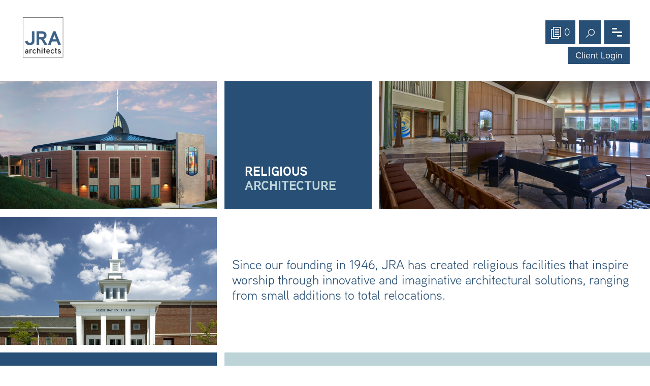

--- FILE ---
content_type: text/html; charset=UTF-8
request_url: https://jrarchitects.com/religious-architecture.php
body_size: 5311
content:

<!doctype html>
<html class="no-js" lang="en">
  <head>
    <meta charset="utf-8" />
    <meta name="viewport" content="width=device-width, initial-scale=1.0" />
    <link rel="canonical" href="http://www.jrarchitects.com/religious-architecture.php" />
	  
  <title>Religious Architecture Lexington | Church Architecture Louisville</title>

<meta name="Description" content="Explore JRA’s functional and award-winning religious and church architectural work." />

<meta name="Keywords" content="Louisville Architect, Louisville Architecture, Louisville Architecture Firm, Louisville Interior Design Firm, Lexington Architect, Lexington Architecture Firm, Kentucky Architecture Firm, Kentucky Architect, Kentucky Interior Design Firm, Lexington Interior Design Firm, Religious Architecture, Religious Architecture Lexington, Religious Architecture Louisville, Religious Architecture Kentucky, Church Architecture, Church Architecture Lexington, Church Architecture Louisville, Church Architecture Kentucky" />
    
 
  
  <style>

  
    </style>
	
    
<!--styles start-->
	<link rel="stylesheet" href="https://use.typekit.net/len6erf.css">
	<link rel="stylesheet" href="css/foundation.css" />
	<link rel="stylesheet" href="css/app.css" />
    <script src="js/vendor/modernizr.js"></script>
	<link rel="stylesheet" href="css/navik.menu.css" />
    <link rel="stylesheet" href="css/royalslider.css" />

	<link rel="stylesheet" type="text/css" href="css/animate.css">

 

<link rel="apple-touch-icon" sizes="180x180" href="img/favicons/apple-touch-icon.png">
<link rel="icon" type="image/png" sizes="32x32" href="img/favicons/favicon-32x32.png">
<link rel="icon" type="image/png" sizes="16x16" href="img/favicons/favicon-16x16.png">
<link rel="manifest" href="img/favicons/site.webmanifest">
<link rel="mask-icon" href="img/favicons/safari-pinned-tab.svg" color="#5bbad5">
<meta name="msapplication-TileColor" content="#da532c">
<meta name="theme-color" content="#ffffff">


    <link href="https://fonts.googleapis.com/icon?family=Material+Icons" rel="stylesheet">
    <link rel="stylesheet" href="https://use.typekit.net/hxj4ofm.css">

    
    	<link rel="stylesheet" type="text/css" href="https://cdnjs.cloudflare.com/ajax/libs/font-awesome/6.4.2/css/all.min.css"  >
    
 
    <link href="css/rs-default.css" rel="stylesheet" type="text/css">
    
 
<!-- Google tag (gtag.js) -->
<script async src="https://www.googletagmanager.com/gtag/js?id=G-G314HYHKD2"></script>
<script>
  window.dataLayer = window.dataLayer || [];
  function gtag(){dataLayer.push(arguments);}
  gtag('js', new Date());

  gtag('config', 'G-G314HYHKD2');
</script>
 
              
  
 <style>
 
 
 
 .nav-brochure-image {
	    width: 34px;
    height: 31px;
        background: url("img/assets/nav-add-icon.png") no-repeat;
		 -webkit-transition: .2s ease  !important;
            transition:  .2s ease  !important;
			cursor:pointer;
}



 .facebook-icon-project {
	width: 25px;
        height: 25px;
        background: url("img/assets/facebook-icon.png") no-repeat;
		 -webkit-transition: .2s ease  !important;
            transition:  .2s ease  !important;
			cursor:pointer;
			float: right;
}



.facebook-icon-project:hover {
 
        background: url("img/assets/facebook-icon-orange.png") no-repeat;
}


.linkedin-icon-project {
	width: 25px;
        height: 25px;
        background: url("img/assets/linkedin-icon.png") no-repeat;
		 -webkit-transition: .2s ease  !important;
            transition:  .2s ease  !important;
			cursor:pointer;
			float: right;
}



.linkedin-icon-project:hover {
 
        background: url("img/assets/linkedin-icon-orange.png") no-repeat;
}


.twitter-icon-project {
	width: 25px;
        height: 25px;
        background: url("img/assets/twitter-icon.png") no-repeat;
		 -webkit-transition: .2s ease  !important;
            transition:  .2s ease  !important;
			cursor:pointer;
			float: right;
}



.twitter-icon-project:hover {
 
        background: url("img/assets/twitter-icon-orange.png") no-repeat;
}




.mail-icon-people {
	width: 25px;
        height: 25px;
        background: url("img/assets/mail-icon-bubble.png") no-repeat;
		 -webkit-transition: .2s ease  !important;
            transition:  .2s ease  !important;
			cursor:pointer;
			float: left;
}



.mail-icon-people:hover {
 
        background: url("img/assets/mail-icon-bubble-orange.png") no-repeat;
}



.linkedin-icon-people {
	width: 25px;
        height: 25px;
        background: url("img/assets/linkedin-icon.png") no-repeat;
		 -webkit-transition: .2s ease  !important;
            transition:  .2s ease  !important;
			cursor:pointer;
			float: left;
}



.linkedin-icon-people:hover {
 
        background: url("img/assets/linkedin-icon-orange.png") no-repeat;
}


</style><!--styles end--> 


  </head>
  <body>
  
  
  <!--styles start-->
 <!-- Header -->


   <div class="the-search-icon"  ><a href="#" data-reveal-id="firstModal"><img src="img/search.png"  alt=""/></a></div>
    
    
    
<div id="firstModal" class="reveal-modal reveal-modal-bg-search" data-reveal aria-labelledby="firstModalTitle" aria-hidden="true" role="dialog">
 <h4 class="text-center ">SEARCH</h4>
  <p>     <form action="search.php" method="GET">
            <div class="nav-search-inner">
                <input type="search" name="search" placeholder="Type and press ENTER"/>
            </div>
        </form></p>
  
  <a class="close-reveal-modal" style="margin-top: 22px;" aria-label="Close">&#215;</a>
</div>
    

<div class="cart-counter">
    <a href="cart.php" style="color:#ffffff; text-decoration:none;">
        <img src="../img/assets/nav-brochure-icon.png" width="20px">
        0    </a>
</div>




    
<div class="client-login"><a href="https://infoexchange.jrarchitects.com/UserWeb/Login/login.aspx?v=0" style=" color:#FFFFFF; text-decoration:none;"  target="_blank">Client Login</a></div>


	<div class="navik-header-overlay header-color-bg overlay-center-menu">
		<div class="container">

			<!-- Navik header -->
			<div class="navik-header-container">
				
				<!--Logo-->
                <div class="logo" data-overlay-logo="img/logo-white.png" width="90px">
                	<a href="https://www.jrarchitects.com/"><img src="img/logo-no-bg.png" class="hide-for-white" width="90px" alt="logo"/></a>
                   <a href="https://www.jrarchitects.com/"><img src="img/logo-no-bg-orange.png"  class="show-for-white" width="90px" alt="logo"/></a>
				</div>
				
				<!-- Burger menu -->
				<div class="burger-menu">
					<div class="line-menu line-half first-line"></div>
					<div class="line-menu"></div>
					<div class="line-menu line-half last-line"></div>
				</div>

				<!--Navigation menu-->
                <nav class="navik-menu-overlay submenu-vertical">
					
                	<ul>
                    
                    <li><a href="#"  class="swipe">Case Studies</a> 
							<ul>
								 <li><a href="case-study-echo-trail-middle-school.php" class="swipe">Echo Trail Middle School</a></li>
                              <li><a href="case-study-university-of-kentucky-markey-cancer-center.php" class="swipe">UK Markey Cancer Center</a></li>
                              	<li><a href="case-study-louisville-free-public-library.php" class="swipe">Louisville Free Public Library</a></li>
                              <li><a href="case-study-university-of-kentucky-jacobs-science-building.php" class="swipe">UK Jacobs Science Building</a></li>
                             
                               <li><a href="case-study-henry-county-judicial-center.php" class="swipe">Henry County Judicial Center</a></li>
                                 <li><a href="case-study-glenview-trust-company-headquarters.php" class="swipe">The Glenview Trust Company Headquarters</a></li>
                                   <li><a href="case-study-st-xavier-high-school-media-center.php" class="swipe">St. Xavier High School Media Center</a></li>
                               <li><a href="case-study-ecofibre-headquarters.php" class="swipe">Ecofibre U.S. Headquarters</a></li>
                          
                                <li><a href="case-study-louisville-water-company.php" class="swipe">Louisville Water Company</a></li>
                   

                            </ul>
						</li>
                        
                    	<li class="current-menu "><a href="#" class="swipe ">PROJECTS</a>
                        	<ul>
                                  	<li><a href="civic-municipal-architecture.php" class="swipe">Civic + Municipal</a></li>
                             <li><a href="healthcare-architecture.php" class="swipe">Healthcare</a></li>
                              <li><a href="education-architecture.php" class="swipe">Education</a></li>
                              <li><a href="commercial-architecture.php" class="swipe">Commercial</a></li>
                                 <li><a href="industrial-architecture.php" class="swipe">Industrial</a></li>
                      
								
                                     <li><a href="religious-architecture.php" class="swipe">Religious</a></li>
                               
                                <li><a href="historic-preservation-architecture.php" class="swipe">Historic Preservation</a></li>
                             
                                <li><a href="interior-design.php" class="swipe">Interior Design</a></li>
                          
                                   <li><a href="all-projects.php" class="swipe">All</a></li>
									 
								 
                            </ul> 
                        </li>
						
                        <li><a href="our-people.php" class="swipe">People</a></li>
                        <li><a href="about.php" class="swipe">About</a></li>
                         <li><a href="news-and-recognition.php" class="swipe">News &amp; Recognition</a></li>
                      
                               <li><a href="reels.php" class="swipe">Reels</a></li>
                          <li><a href="careers.php" class="swipe">Careers</a></li>
						<li><a href="contact.php" class="swipe">Contact</a></li>
					</ul>
					
					 

				</nav>

			</div>

		</div>
	</div>
    
    
    <div class="small-12 left nav-pad"></div>
    <div class="row"></div>
    <!--styles end-->
 


 <div class="row"></div>

     
     <div class="small-12 left" data-equalizer>
		 
		    <div class="large-3 medium-12 small-12 left show-for-small-only">
    
       <div class="small-12 columns middle-blue-bg landing-color-block" data-equalizer-watch>
       <h1>RELIGIOUS<br> <span class="light-blue-text">ARCHITECTURE</span></h1>
     </div>
     </div>
     
     <div class="large-4 medium-12 small-12 left landing-bg small-border-bottom small-border-top" style="background-image:url(img/religious-landing/bg-1.png);" data-equalizer-watch>
     
     </div>
     
     <div class="large-3 medium-12 small-12 columns hide-for-small-only">
    
       <div class="small-12 columns middle-blue-bg landing-color-block" data-equalizer-watch>
       <h1>RELIGIOUS<br> <span class="light-blue-text">ARCHITECTURE</span></h1>
     </div>
     </div>
     
       <div class="large-5 medium-12 small-12 left landing-bg" style="background-image:url(img/religious-landing/bg-2.png);" data-equalizer-watch>
     </div>
     
     
    </div>

    


<div class="row"></div>

  
      
     <div class="small-12 left below-top-hero-padding" data-equalizer>
     
     <div class="large-4 medium-12 small-12 left landing-bg" style="background-image:url(img/religious-landing/bg-3.png);" data-equalizer-watch>
     
     </div>
     
     <div class="large-8 medium-12 small-12 columns">
    
       <div class="small-12 columns landing-title-text" data-equalizer-watch>
      <h2> Since our founding in 1946, JRA has created religious facilities that inspire worship through innovative and imaginative architectural solutions, ranging from small additions to total relocations.</h2>
     </div>
     </div>
     
   
     
     
    </div>




<div class="row"></div>

  
      
     <div class="small-12 left below-top-hero-padding" data-equalizer data-equalizer-mq="large-up">
      
     <div class="large-4 medium-12 small-12 left  middle-blue-bg" data-equalizer-watch>
     <div class="small-12 columns lead-architect-box">
     <div class="lead-architect-text">
      <h4>RELIGIOUS LEAD ARCHITECT</h4>
     <p class="white-text"><strong>Colin Drake, AIA, LEED AP, Principal</strong><br>
Direct: 502.657.5990 | Main: 502.583.4697</p>
<p><a href="#0" class="button lightblue">Contact Colin</a></p>
</div>
</div>

<div class="small-12 left">
 <div class="lead-image"><img src="img/civic-landing/lead.png" alt=""/></div>
</div>
      </div>
      
      
      
           <div class="large-8 medium-12 small-12 left push-award-padding" data-equalizer-watch>
           <div class="small-12  left light-blue-bg">
           
           <div class="large-6 medium-12 small-12 left awards-text" data-equalizer-watch>
           <h4 class="middle-blue-text">RELIGIOUS RECOGNITION</h4>
           
          <p><strong> The Southwest Regional Library AIA Honor Award for New Construction, Greater than $5M: </strong><br>
            <a href="#0" class="dark-link">Louisville Free Public Library Southwest Regional Branch</a></p>

 <p><strong> Southwest Regional Library Metal Construction News Building and Roofing Award: </strong><br>
<a href="#0" class="dark-link">Louisville Free Public Library Southwest Regional Branch</a></p>

 <p><strong> Meadowview Funeral Pavilion AIA Kentucky Honor Award: </strong><br>
<a href="#0" class="dark-link">Meadowview Funeral Pavilion</a></p>

           </div>
           
           
             <div class="large-6 medium-12 small-12 columns awards-stats" data-equalizer-watch>
             
             <div class="small-12 columns awards-stat-box">
             <h1>6</h1>
             <h4>awards in 2023</h4>
             <hr>
             <h1>15</h1>
             <h4>jra architects honored</h4>
             
             </div>
             
             </div>
    
       
     </div>
     
     
     </div>
     </div>
    
    
    <div class="row"></div>
    
    
    
    <div class="row">
      <div class="pt-75"></div>
     <div class="large-12 columns pb-75" id="projects">
     <h4 class="middle-blue-text" >RELIGIOUS PROJECTS</h4>
     <div class="pt-10"></div>
       
     <div class="large-4 medium-4 small-12 container  left project-thumb-pad">
 		<div class="content">
    <a href="religious-architecture-fern-creek-christian-church.php" >
      <div class="content-overlay"></div>
      <img class="content-image" src="img/landing-pages/religious/thumbs/fern-creek-christian-church.jpg">
      <div class="content-details ">
        <p class="content-title">Fern Creek Christian Church</p>
        
      </div>
 
    </a>
  </div>
</div>
       <div class="large-4 medium-4 small-12 container  left project-thumb-pad">
 		<div class="content">
    <a href="religious-architecture-first-baptist-church.php" >
      <div class="content-overlay"></div>
      <img class="content-image" src="img/landing-pages/religious/thumbs/first-baptist-church.jpg">
      <div class="content-details ">
        <p class="content-title">First Baptist Church</p>
        
      </div>
    </a>
  </div>
</div>
     
       <div class="large-4 medium-4 small-12 container  left project-thumb-pad">
 		<div class="content">
    <a href="religious-architecture-st-edward-catholic-church-addition.php" >
      <div class="content-overlay"></div>
      <img class="content-image" src="img/landing-pages/religious/thumbs/st-edward-catholic-church-addition.jpg">
      <div class="content-details ">
        <p class="content-title">St. Edward Catholic Church Addition</p>
        
      </div>
    </a>
  </div>
</div>
 
  

    <div class="large-4 medium-4 small-12 container  left project-thumb-pad">
 		<div class="content">
    <a href="religious-architecture-st-michael-catholic-church.php" >
      <div class="content-overlay"></div>
      <img class="content-image" src="img/landing-pages/religious/thumbs/st-michael-catholic-church.jpg">
      <div class="content-details ">
        <p class="content-title">St. Michael Catholic Church</p>
        
      </div>
    </a>
  </div>
</div>
         <div class="large-4 medium-4 small-12 container  left project-thumb-pad">
 		<div class="content">
    <a href="religious-architecture-st-peter-the-apostle-catholic-church.php" >
      <div class="content-overlay"></div>
      <img class="content-image" src="img/landing-pages/religious/thumbs/st-peter-the-apostle-catholic-church.jpg">
      <div class="content-details ">
        <p class="content-title">St. Peter the Apostle Catholic Church</p>
        
      </div>
    </a>
  </div>
</div>
      

  
 
 </div>
 
 <div class="row"></div>
 <div class="small-12 columns text-right pt-30">
 <p><a href="all-projects.php">All projects ></a></p>
   </div>
 </div>
 
 <div class="row"></div>
 <div class="pt-75"></div>
 
 
 <div class="small-12 left">
 
 <div class="small-12 light-blue-bg pt-30 pb-30 community-title">
  <h4 class="text-center">What the community is saying</h4>
 </div>
 
 <div class="small-12 below-top-hero-padding" data-equalizer >
 
 <div class="large-12 medium-12 small-12 left light-blue-bg quote-box-1" data-equalizer-watch>
 <div class="quote-text-box" >
 <h2>
“JRA Architects did a splendid job in preserving the historic appearance of the sanctuary.”</h2>

<p><strong>Father Tobin</strong><br>
St John’s Church, Eminence, KY</p>
</div>
 
 </div>
 
 
 
 </div>
 
 </div>
 
 </div>
    
    
    
    
 
    <!--footer start-->
     <div class="row"></div>
    
    <div class="large-12 columns footer hide-for-small" style="margin-top:1rem;">
    <div class="row"></div>
    <div class="pt-75"></div>
      <div class="pt-75"></div>
      
  <div class="small-8 left text-left columns">  
  <a href="index.html" class="left " style="margin-left:35px;"><img src="img/footer/logo.png" alt="JRA Logo" ></a>
       <div class=" small-3 medium-4  columns addresses left foot_links_copy" >
     <p  style="color:#ffffff; font-size:.8em; padding-top:15px;"><strong>Lexington</strong> <br>
301 E. Vine Street, <br>
Lexington, KY 40507<br>
859.252.6781</p>
</div>
  <div class=" small-4 medium-4 columns addresses left  foot_links_copy">
   <p   style="color:#ffffff; font-size:.8em; padding-top:15px;"><strong>Louisville</strong><br>
<!--829 East Market Street, Suite B<br>
Louisville, Kentucky 40206<br>-->
946 Goss Ave, Suite #3106<br>
Louisville. KY 40217<br>
502.583.4697 </p>
     </div>
  </div>
    
     <div class="small-4 medium-4 right columns" style="padding-top:10px;"> 
     
     <div class="small-12 medium-12  columns right">

     <div class="foot_links_copy">
     <p style="color:#ffffff; font-size:.8em; padding-top:40px;">&#0169;<script>document.write(new Date().getFullYear())</script> JRA Architects   </p>

       </div>
       
       
 
     
       <div class="foot_links_copy">
     
          <p style="padding-top: 12px;
    font-size: 3.5rem;
    padding-right: 31px;"><a href="https://www.facebook.com/pages/JRA-Architects/236878723020722#!/pages/JRA-Arc%20hitects/236878723020722?sk=wall" target="new"  class="white-text"><i class="fa-brands fa-facebook" aria-hidden="true"></i></a>
     
       <a href="https://www.linkedin.com/company/jra-architects" target="new"  class="white-text"><i class="fa-brands fa-linkedin" aria-hidden="true"></i></a>
       
       <a href="https://twitter.com/JRA_architects" target="new"   class="white-text"><i class="fa-brands fa-x-twitter" aria-hidden="true"></i></a>
       
        <a href="https://www.instagram.com/jraarchitects/" target="new"  class="white-text"><i class="fa-brands fa-instagram" aria-hidden="true"></i></a> </p>
  <!--     <a href="../projects.html" style="color:#ffffff; text-decoration:underline;">Projects</a>&nbsp;&nbsp;&nbsp;<a href="../contact.html" style="color:#ffffff; text-decoration:underline;">Contact</a>&nbsp;&nbsp;&nbsp;<a href="https://infoexchange.jrarchitects.com/UserWeb/Login/login.aspx?v=0" style="color:#ffffff; text-decoration:underline;">Client Login</a>-->
   
     </div>

     
      
     </div>
    <!-- <span style="color:#8f8f8f; padding-left:10px;">2015 JRA Architects&nbsp;&nbsp;&nbsp;&nbsp;
     
    <span  class="footer_links"><a href="http://www.jrarchitects.com/contact.html" class="footer_links">Contact</a></span>
     
     <span  class="footer_links"><a href="#" class="footer_links">Client Login</a></span>
     
     </span>-->
    
     </div>
     </div>
     
     <div class="large-12 columns footer show-for-small" style="margin-top:1rem;">
     
  <div class="small-12 small-centered columns text-center">  <a href="index.html" ><img src="img/footer/logo.png" alt="JRA Logo" ></a>
  </div>
    
     <div class="small-12 small-centered text-center columns" style="padding-top:10px;"> 
     
     <div class="small-12 columns text-center">

   
     <p style="padding-top:20px;"  ><a href="https://www.facebook.com/pages/JRA-Architects/236878723020722#!/pages/JRA-Arc%20hitects/236878723020722?sk=wall" target="new" style="padding-left:10px;  color:#FFFFFF;"><i class="fa-brands fa-facebook" aria-hidden="true"></i></a>
     
     
       <a href="https://www.linkedin.com/company/jra-architects" target="new" style="padding-left:10px; color:#FFFFFF;"><i class="fa-brands fa-linkedin" aria-hidden="true"></i></a>
       
       <a href="https://twitter.com/JRA_architects" target="new" style="padding-left:10px;  color:#FFFFFF;"> <i class="fa-brands fa-x-twitter" aria-hidden="true"></i></a>
       
         <a href="https://www.instagram.com/jraarchitects/" target="new" style="padding-left:10px;" class="white-text"><i class="fa-brands fa-instagram" aria-hidden="true"></i></a> </p>
       </div>
<div class="small-12 columns text-center"><br>

     <p style="color:#ffffff; font-size:.8em;">&#0169;<script>document.write(new Date().getFullYear())</script> JRA Architects<br>
<!--       <a href="../projects.html" style="color:#ffffff; text-decoration:underline;">Projects</a>&nbsp;&nbsp;&nbsp;<a href="../contact.html" style="color:#ffffff; text-decoration:underline;">Contact</a>&nbsp;&nbsp;&nbsp;<a href="https://infoexchange.jrarchitects.com/UserWeb/Login/login.aspx?v=0" style="color:#ffffff; text-decoration:underline;">Client Login</a>-->
     </p>

     </div>
      
     </div>
    <!-- <span style="color:#8f8f8f; padding-left:10px;">2015 JRA Architects&nbsp;&nbsp;&nbsp;&nbsp;
     
    <span  class="footer_links"><a href="http://www.jrarchitects.com/contact.html" class="footer_links">Contact</a></span>
     
     <span  class="footer_links"><a href="#" class="footer_links">Client Login</a></span>
     
     </span>-->
    
     </div>
   <!--footer end-->   
 

 

 
 
    <!--footer start-->
      <script src="https://cdnjs.cloudflare.com/ajax/libs/font-awesome/6.4.2/js/all.min.js"></script>
    
     <script src="js/vendor/jquery.js"></script>
     <script src="js/foundation.min.js"></script>
     <script src="js/foundation/foundation.equalizer.js"></script>
 <script>
$(document).foundation({
  equalizer : {
    // Specify if Equalizer should make elements equal height once they become stacked.
    equalize_on_stack: true,
    // Allow equalizer to resize hidden elements
    act_on_hidden_el: false
  }
});
</script>
 
    <script src="js/jquery-3.3.1.min.js"></script> <!-- jQuery -->
<script src="js/navik.menu.js"></script> <!-- Navik navigation jQuery -->
 

    <script src="js/jquery.royalslider.min.js"></script>


             <script src="js/wow.js"></script>
                  <script src="js/wow.min.js"></script>
                  
                      <script src="js/slick-slider.js"></script>

                  
 
              <script>
                wow = new WOW(
                      {
                      boxClass:     'wow',      // default
                      animateClass: 'animated', // default
                      offset:       0,          // default
                      mobile:       true,       // default
                      live:         true        // default
                    }
                    )
                    wow.init();
              </script>


<script>
    jQuery(document).ready(function($) {
        $(".royalSlider").royalSlider({
            // options go here
            // as an example, enable keyboard arrows nav
		autoScaleSlider: true,
        keyboardNavEnabled: true,
		arrowsNav: true,
		arrowsNavAutoHide: false,
		controlNavigation: 'none',
		visibleNearby: {
            enabled: true,
            centerArea: 0.6,
            center: false,
            navigateByCenterClick: false,		 
        },
		imageScaleMode:'fit',
		imageAlignCenter:false,
        });  
    });
</script>

  <script>
    $(document).ready(function() {
        $(".rsDefault").royalSlider({
            loop: true,
            // other options...
        });
    });
</script>


<script>
    $(document).ready(function() {
        var slider = $(".rsDefault").data("royalSlider");

        slider.ev.on("rsAfterSlideChange", function(event) {
            if (slider.currSlideId === slider.numSlides - 1) {
                setTimeout(function() {
                    slider.goTo(0); // Go to the first slide
                }, 0); // Wait for 2 seconds before looping
            }
        });
    });
</script>







<!--footer end-->   
    
 

</body>
</html>


--- FILE ---
content_type: text/css
request_url: https://jrarchitects.com/css/app.css
body_size: 4914
content:
/* CSS Document */


		  .continue-tour-bg-container {
	padding-top:10vh;
	padding-bottom:10vh;
 
 }
		  
		  .deeper-dive-text {
			  padding-left: 3rem;
			  padding-bottom:1rem;
		  }
 
 
 .continue-tour-bg-container .recognition-border{
	 border-color:white !important;
 
 }
 
 
  .continue-tour-bg-container h4{
	 color:white !important;
	  padding-bottom: 2rem;
 
 }
 
   .continue-tour-bg-container p{
	 color:white !important;
	   padding-bottom: 1rem;
 
 }
		  
		  .continue-tour-padding  {
			  
			  padding: 3rem;
 			  
		  }
		  
		  .continue-tour-background-2 {
    background-blend-mode: multiply;
    background-position: center center;
    background-repeat: no-repeat;
    background-size: cover;
    display: flex;
    justify-content: space-around;
    align-items: center;
    height: auto !important;
    border-top: 1rem solid white;
    border-bottom: 1rem solid white;
}
	 



.continue-tour-background {
 	background-blend-mode: multiply;
	background-position:center center;
	background-repeat:no-repeat;
	background-size:cover;
		display: flex;
    justify-content: space-around;
	align-items: center;
	height:65vh;
		border-top:1rem solid white;
		border-bottom:1rem solid white;
}


.continue-tour-text {
	    max-width: 1500px;
	 }
	 
	 .continue-tour-text h1 {
		 padding-bottom:0rem;
	 }


 .quote-section {
	 display:flex;
	 align-content:center;
	 justify-content:center;
 }
 
 
 
 .quote-section-bg {
     display: flex;
    flex-direction: row;
    align-items: flex-end;
    justify-content: flex-start;
 }
 
 
 .quote-section-text {
	      max-width: 704px;
    padding-top: 12vh;
    padding-bottom: 12vh;
	   
 }
 
 
  .quote-section h3  {
	 color:#284F75;
	   
 }
 
 .quote-section p  {
	 color:#284F75;
	   
 }
 
 
 
 .split-callout {
	 display:flex;
	 align-content:center;
	 justify-content:center;
 }
 
 
 
 .split-callout-bg {
	 background-repeat:no-repeat;
	 background-size:cover;
	 background-position:center center;
 }
 
 
 .split-callout-text {
	    max-width: 400px;
    padding-top: 12vh;
    padding-bottom: 12vh;
	   
 }
 
 
 .split-callout-text p  {
	 color:#284F75;
	   
 }
 
 
  .split-callout-rev {
	 display:flex;
	 align-content:center;
	 justify-content:center;
 }
 
 
 
 .split-callout-bg-rev {
	 background-repeat:no-repeat;
	 background-size:cover;
	 background-position:center center;
 }
 
 
 .split-callout-text-rev {
	    max-width: 600px;
    padding-top: 14vh;
    padding-bottom: 14vh;
	     
 }
 
  .split-callout-text-rev p  {
	 color:#284F75;
	   
 }
 
 .case-bg-mixes-container {
	  height:40vh;
 }
 
 
  .case-bg-mixes-1 {
	 background-repeat:no-repeat;
	 background-size:cover;
	 background-position:center center;
	 height:35vh !important;
	 border-right: 1rem solid white;
	   border-bottom: none;
 }
 
   .case-bg-mixes-2 {
	 background-repeat:no-repeat;
	 background-size:cover;
	 background-position:center center;
	   height:35vh !important;
 }
 
 
 
   .case-bg-mixes-3 {
	 background-repeat:no-repeat;
	 background-size:cover;
	 background-position:center center;
	  height:35vh !important;
	 border-right: 1rem solid white;
	  border-top: 1rem solid white;
	   border-bottom: none;
 }
 
   .case-bg-mixes-5 {
	 background-repeat:no-repeat;
	 background-size:cover;
	 background-position:center center;
	  height:35vh !important;
	  	 border-left: 1rem solid white;
		  border-top: 1rem solid white;
	   border-bottom: none;
 }
 
 
 
 
 .half-case-split-bg-1 {
	 	 background-repeat:no-repeat;
	 background-size:cover;
	 background-position:center center;
	 height:50%;
    border-top: 1rem solid white;
	   border-bottom: 1rem solid white;
 }
 
  
 .half-case-split-bg-2 {
	 	 background-repeat:no-repeat;
	 background-size:cover;
	 background-position:center center;
	 height:50%;
 
 }
 
 .case-final-border {
	 border-bottom: 1rem solid white;
 }
 
 
 
 
  
 .through-section-color-block {
	 display:flex;
	 align-content:center;
	 justify-content:center;
	 	 border-top: 1rem solid white;
 }
 
 
 
 .through-section-bg {
	 background-repeat:no-repeat;
	 background-size:cover;
	 background-position:center center;
	  border-top: 1rem solid white;
	  border-right: 1rem solid white;
 }
 
 
 .through-section-text {
	    max-width: 600px;
    padding-top: 25vh;
    padding-bottom: 7vh;
	   
 }
 
  .through-section-text h1 {
	 color:#284F75;
	   
 }
 
 
 .through-section-text p  {
	 color:#284F75;
	   
 }
 
 
    .light-gray-bg .through-section-text h1 {
	 color:#ffffff;
	   
 }
 
 
   .light-gray-bg .through-section-text p {
	 color:#ffffff;
	   
 }
 
 
   .green-bg .through-section-text h1 {
	 color:#ffffff;
	   
 }
 
 
   .green-bg .through-section-text p {
	 color:#ffffff;
	   
 }
 
 
   
 .through-section-color-block-rev {
	 display:flex;
	 align-content:center;
	 justify-content:center;
	 	 border-top: 1rem solid white;
 }
 
 
 
 .through-section-bg-rev {
	 background-repeat:no-repeat;
	 background-size:cover;
	 background-position:center center;
	  border-top: 1rem solid white;
	  border-left: 1rem solid white;
 }
 
 
 .through-section-text-rev {
	    max-width: 600px;
    padding-top: 25vh;
    padding-bottom: 7vh;
	   
 }
 
  .through-section-text-rev h1 {
	 color:#284F75;
	   
 }
 
 
 .through-section-text-rev p  {
	 color:#284F75;
	   
 }
 
 
     .light-gray-bg .through-section-text-rev h1 {
	 color:#ffffff;
	   
 }
 
 
   .light-gray-bg .through-section-text-rev p {
	 color:#ffffff;
	   
 }
 
 
   .green-bg .through-section-text-rev h1 {
	 color:#ffffff;
	   
 }
 
 
   .green-bg .through-section-text-rev p {
	 color:#ffffff;
	   
 }
 
 
 
     .dark-blue-bg .through-section-text-rev h1 {
	 color:#ffffff;
	   
 }
 
 
   .dark-blue-bg .through-section-text-rev p {
	 color:#ffffff;
	   
 }
 
 
    .dark-blue-bg .through-section-text h1 {
	 color:#ffffff;
	   
 }
 
 
   .dark-blue-bg .through-section-text p {
	 color:#ffffff;
	   
 }
 
 
 @media screen and (max-width: 1024px){
	 
	  .split-callout {
	 display:flex;
	 align-content:center;
	 justify-content:center;
	 height:auto !important;
 }
	 
	   .split-callout-text {
	    max-width: 100%;
 
 }
 
	  .split-callout-bg {
	 background-repeat:no-repeat;
	 background-size:cover;
	 background-position:center center;
	   border-bottom: 1rem solid white;
	   height:35vh !important;

 }
 
 
 	  .split-callout-rev {
	 display:flex;
	 align-content:center;
	 justify-content:center;
	 height:auto !important;
 }
	 
	   .split-callout-text-rev {
	    max-width: 100%;
 
 }
 
	  .split-callout-bg-rev {
	 background-repeat:no-repeat;
	 background-size:cover;
	 background-position:center center;
	   border-bottom: none;
	     height:35vh !important;

 }
 
  .case-bg-mixes-container {
	  height:30vh;
 }
 
 
   .case-bg-mixes-1 {
	 background-repeat:no-repeat;
	 background-size:cover;
	 background-position:center center;
	 
	  border-right: none;
	   border-bottom: 1rem solid white;
 }
 
   .case-bg-mixes-2 {
	 background-repeat:no-repeat;
	 background-size:cover;
	 background-position:center center;
	 
 }
 
     .case-bg-mixes-3 {
	 background-repeat:no-repeat;
	 background-size:cover;
	 background-position:center center;
	  height:35vh !important;
	 border-right: none;
	  border-top: 1rem solid white;
	   border-bottom: none;
 }
 
 
    .case-bg-mixes-4 {
	 background-repeat:no-repeat;
	 background-size:cover;
	 background-position:center center;
	 
	  border-right: none;
	   border-bottom: 1rem solid white;
 }
 
   .case-bg-mixes-5 {
	 background-repeat:no-repeat;
	 background-size:cover;
	 background-position:center center;
	   border-left: none;
	   border-bottom: 1rem solid white;
	    border-top: none;
 }
 
 
  .half-case-split-bg-1 {
	 	 background-repeat:no-repeat;
	 background-size:cover;
	 background-position:center center;
	 height:40vh;
    border-top: 1rem solid white;
	   border-bottom: 1rem solid white;
 }
 
  
 .half-case-split-bg-2 {
	 	 background-repeat:no-repeat;
	 background-size:cover;
	 background-position:center center;
		 height:40vh;
 
 }
 
 
  .case-final-border {
	 border-bottom: none;
 }
 
 
 
  .through-section-color-block {
	 display:flex;
	 align-content:center;
	 justify-content:center;
	 	 border-top: 1rem solid white;
 }
 
 
 
 .through-section-bg {
	 background-repeat:no-repeat;
	 background-size:cover;
	 background-position:center center;
	  border-top: 1rem solid white;
	  border-right: none;
	  height:40vh
 }
 
 
 .through-section-text {
	    max-width: 100%;
    padding-top: 5vh;
    padding-bottom: 5vh;
	   
 }
 
 
 
   .through-section-color-block-rev {
	 display:flex;
	 align-content:center;
	 justify-content:center;
	 	 border-top: 1rem solid white;
 }
 
 
 
 .through-section-bg-rev {
	 background-repeat:no-repeat;
	 background-size:cover;
	 background-position:center center;
	  border-top: 1rem solid white;
	  border-left: none;
	  height:40vh
 }
 
 
 .through-section-text-rev {
	    max-width: 100%;
    padding-top: 5vh;
    padding-bottom: 5vh;
	   
 }
 
 
 .continue-tour-background {
 	background-blend-mode: multiply;
	background-position:center center;
	background-repeat:no-repeat;
	background-size:cover;
		display: flex;
    justify-content: space-around;
	align-items: center;
	height:40vh;
	width:100%;
	border-top:1rem solid white;
		border-bottom:1rem solid white;
}


 .quote-section {
	 display:flex;
	 align-content:center;
	 justify-content:center;
 }
 
 
 
 .quote-section-bg {
     display: flex;
    flex-direction: row;
    align-items: flex-end;
    justify-content: flex-start;
 }
 
 
 .quote-section-text {
	      max-width: 100%;
    padding-top:5vh;
    padding-bottom: 5vh;
	 
 }
 
	 
 }
.below-hero-section {
	display:flex;
	height:40vh;
	    align-items: center;
    justify-content: center;
}


.bio-reels-background {
 	background-blend-mode: multiply;
	background-position:center center;
	background-repeat:no-repeat;
	background-size:cover;
		display: flex;
    justify-content: space-around;
	align-items: center;
	height:75vh
}


.bio-reels-text {
	text-align:center;
	 }
	 
	 .bio-reels-text h1 {
		 padding-bottom:2rem;
	 }

.blue-hero-box {
    position: relative;
    max-width: 380px;
    margin-top: 3vh;
    margin-left: 7vw;
}

.blue-hero-box::before {
    content: "";
    position: absolute;
    top: 0;
    right: 0;
    bottom: 0;
    left: 0;
    background-color:#284F75;
   mix-blend-mode: multiply;
    z-index: -1;
}

.blue-hero-box-text {
    padding: 15vh 25px 25px 25px;
}

.blue-hero-box-text h1 {
    color: #ffffff;
}

.blue-hero-box-text h4 {
    color: #BCD3D8;
}


 @media screen and (max-width: 639px){
	.blue-hero-box-text h1 {
    color: #ffffff;
		font-size: 1.2rem;
}

.blue-hero-box-text h4 {
    color: #BCD3D8;
			font-size: 1rem;
} 
	 
}



 .hero-bg-bio {
	 display:flex;
	 align-items: flex-end;
	 
	    z-index: -2;
 }

.blue-hero-box-bio {
     position: relative;
    max-width: 340px;
    margin-bottom: 3vh;
    margin-left: 7vw;
    width: 100%;
}

.blue-hero-box-bio::before {
    content: "";
    position: absolute;
    top: 0;
    right: 0;
    bottom: 0;
    left: 0;
    background-color:#284F75;
   mix-blend-mode: multiply;
    z-index: -1;
}

.blue-hero-box-text-bio {
    padding: 15vh 25px 25px 25px;
}

.blue-hero-box-text-bio h1 {
    color: #ffffff;
}

.blue-hero-box-text-bio h4 {
    color: #BCD3D8;
}





 .hero-bg-case-studies {
	 display:flex;
	 align-items: flex-end;
	    z-index: -2;
 }

.blue-hero-box-case-studies {
     position: relative;
    max-width: 340px;
    margin-bottom: 3vh;
    margin-left: 7vw;
    width: 100%;
}

.blue-hero-box-case-studies::before {
    content: "";
    position: absolute;
    top: 0;
    right: 0;
    bottom: 0;
    left: 0;
    background-color:#284F75;
   mix-blend-mode: multiply;
    z-index: -1;
}

.blue-hero-box-text-case-studies {
    padding: 7vh 25px 25px 25px;
}

.blue-hero-box-text-case-studies h1 {
    color: #ffffff;
}

.blue-hero-box-text-case-studies h4 {
    color: #BCD3D8;
}





 .hero-bg {
	 display:flex;
	    justify-content: flex-start;
    align-items: flex-start;
	    z-index: -2;
 }
 
  .hero-bg-our-people {
	 display:flex;
	justify-content: flex-end;
    align-items: flex-end;
	    z-index: -2;
 }
 
 
 .blue-hero-box-our-people {
    position: relative;
    max-width: 380px;
    margin-bottom: 3vh;
    margin-right: 7vw;
}

.blue-hero-box-our-people::before {
    content: "";
    position: absolute;
    top: 0;
    right: 0;
    bottom: 0;
    left: 0;
    background-color:#284F75;
   mix-blend-mode: multiply;
    z-index: -1;
}


.blue-hero-box-text-our-people {
    padding: 3rem;
}

.blue-hero-box-text-our-people h1 {
    color: #ffffff;
}
 
 .project-left-block p strong {
        font-size: clamp(20px, 2vw, 22px);
	line-height: 1.1;
	 text-transform:uppercase;
	font-weight:600;
	color:#284F75; }
	
	
	.project-team-container {
		display:flex;
		    justify-content: center;
    align-items: center;
	}
	
	
		.project-team-container .project-team  {
			    max-width: 750px;
				    padding-top: 87px;
					    width: 100%;
		}
		
	
	.project-team-container .project-team .people-pad {
		width: 50%;
	}
	
	.contact-info {
		max-width:600px;
	}
 
 
 

  .landing-bg {
	  background-size:cover;
	  background-position:center center;
	  background-repeat:no-repeat;
  }
  
  
  .landing-color-block {
	  display:flex;
	      align-items: flex-end;
	  color:#ffffff;
	  height:35vh !important;
  }
  
   .landing-color-block h1 {
	   padding:25px;
   }
  
  .nav-pad {
	  padding-top:160px;
  }
  
    .landing-title-text {
	  display:flex;
	  justify-content:center;
	align-items: center;
	  height:35vh !important;
  }
  
  .landing-title-text  h2{
	  max-width:950px;
  }
   
   .below-top-hero-padding{
	  padding-top:0.9375rem;
   }
   
    .push-award-padding{
	  padding-left:0.9375rem;
   }
   
   
     .lead-architect-box{
	  display:flex;
	  justify-content:center;
	align-items: center;
	color:white;
	  
  }
  
  .lead-architect-text {
	  max-width:500px;
	  padding-top: 75px;
  }
  
  .lead-image {
	      width: 100%;
    max-width: 500px;
  }
  
  
  .awards-text{
	  padding-top: 75px;
	  padding-left: 50px;
  }
 .small-border-bottom {
			 border-bottom:none;
		 }

 .small-border-top {
			 border-top: none;
		 }

.small-no-columns {
	padding-left: 0.9375rem;
    padding-right: 0.9375rem;
}

	 @media screen and (max-width: 640px){
	 .awards-text{
	  padding-top: 1rem;
	  padding-left: 1rem;
		  padding-right: 1rem;
  }
		 
		 .push-award-padding {
    padding-left: 0rem;
}
		 
		  .small-border-top {
			 border-top: 1rem white solid;
		 }
		 
		 .small-border-bottom {
			 border-bottom: 1rem white solid;
		 }
		 
		 .small-no-columns {
	padding-left: 0rem;
    padding-right: 0rem;
}
		 
}
  
  .awards-stats {
	  display: flex;
    align-items: flex-end;
    justify-content: center;
  }
  
  .awards-stat-box {
	      max-width: 330px;
     border: 5px solid black;
    text-align: center;
    padding: 25px;
	margin-bottom:50px;
  }
  
  .awards-stat-box h1 {
	  color:#284F75;
  }
  
    .awards-stat-box h4 {
	  color:#284F75;
  }
  
  
  .quote-box-1 {
	  
display: flex;
    justify-content: center;
    
}

.quote-box-2 {
	  
display: flex;
    justify-content: center;
    align-items: center;
}
  
  .quote-text-box {
	padding: 75px;
    max-width: 800px;
	color:#284F75;
  }
  
     .quote-text-box h2 {
	 	color:#284F75;
		padding-bottom:2rem;
  }
  
   .quote-text-box p {
	 	color:#284F75;
  }
  
 .community-title h4 {
    padding-left: 5vw;
    color: #284F75;
    margin-bottom: 0;
}
  
  
  
  
 
 
@media only screen and (min-width: 1024px) and (max-width: 1324px) {
 
.through-width-text {
	font-size:3.5rem;
}

 }




.community-bg {
	background-color:#9FB0C0;
}

.community-text {
	color:#1D3240;
}


.intro-text {
	font-weight:300;
	font-size:60px !important;
}

.profile-phone-color {
	color:#414042;
	text-decoration:none;
	 }


.h5-style {
		 font-size: 1rem;
    line-height: 22px;
    font-weight: 500;
    color: #F15A25;
  
}
  
.people-phone {
	 font-size: 1rem;
    line-height: 22px;
    font-weight: 500;
    color: #414042;
	float:right;
	padding-right: 6px;
    margin-top: 11px;
}

.show-for-white {
	visibility:hidden;
}

.hide-for-white {
	visibility:visible;
}


.arrow {
  position: absolute;
  bottom: 0;
  left: 50%;
  /*margin-left: -20px;*/
  width: 40px;
  height: 45px; /*change with size of arrow to make sit on bottom */
/*   background-image: url(); */
/*   background-size: contain; */
}

.bounce {
  -moz-animation: bounce 2s infinite;
  -webkit-animation: bounce 2s infinite;
  animation: bounce 2s infinite;
}

.light-blue-bg {
	background-color:#BCD3D8;
}

.light-blue-text {
	color:#BCD3D8;
}

.dark-blue-bg {
	background-color:#1F2D60;
}

.dark-blue-text{
	color:#1F2D60;
}

.middle-blue-bg {
	background-color:#284F75;
}

.middle-blue-text {
	color:#284F75;
}

.green-bg {
	background-color:#7FAF35;
}




.commerical-color-bg {
	background-color:#BABABA;
}
	
.education-color-bg {
	background-color:#1D3240;
}

	
	
.healthcare-color-bg {
	background-color:#F15A25;
}
	
	
.historic-color-bg {
	background-color:#414042;
}
	
	
.religious-color-bg {
	background-color:#1D3240;
}



.industrial-color-bg {
	background-color:#1D3240;
}


.interior-color-bg {
	background-color:#1D3240;
}
	
	

.blue-bg {
	background-color: #000f94;
}

.blue-text{
	color: #000f94;
}

.orange-text {
	color:#F15A25;
}

.orange-bg {
	background-color:#F15A25;
}

.dark-gray-bg {
	background-color: #414042;
}

.dark-gray-text {
	color: #414042;
}


 

.light-gray-bg {
	background-color: #AAA5A3;
}

.light-gray-text {
	color: #AAA5A3;
}

.sky-blue-bg {
	background-color:#9FB0C0;
}

.sky-blue-text {
	color:#9FB0C0;
}

.yellow-bg {
	background-color: #f5a800;
}

.black-bg {
	background-color: #000000;
}

.black-text {
	color: #000000;
}

.yellow-text {
	color: #f5a800;
}

.white-text {
	color: #ffffff;
}

.white-bg {
	background-color: #ffffff;
}

.white-bg-transparency {
	background-color: #ffffffc7;
}

.green-text {
	color: #7FAF35;
}

 

.pt-10 {
	padding-top:10px;
}

.pt-15 {
	padding-top:15px;
}
.pb-15 {
	padding-bottom:15px;
}

.pt-30 {
	padding-top:30px;
}
.pb-30 {
	padding-bottom:30px;
}


.pt-45 {
	padding-top:45px;
}
.pb-45 {
	padding-bottom:45px;
}



.pt-75 {
	padding-top:75px;
}
.pb-75 {
	padding-bottom:75px;
}

.orange-box {
	border: 1px #F15A25 solid;
	padding:30px;
}

.orange-box-horizontal {
	border: 1px #F15A25 solid;
	padding:15px;
}

 

.quote-padding {
	padding:25px;
}

.icon-pad
{
	padding-right:5px;	
}	


.social-icon-pad
{
	padding-right:30px;	
	    margin-top: 10px;

}

.team-pad
{
	padding-right:5px;	
	padding-bottom:10px;	
}	

.overlay-container {
  position: relative;
  width: 50%;
}
.overlay {
  position: absolute;
  top: 0;
  bottom: 0;
  left: 0;
  right: 0;
  height: 100%;
  width: 100%;
  opacity: 0;
  transition: .5s ease;
  background-color: #008CBA;
}

.image {
  display: block;
  width: 100%;
  height: auto;
}

.overlay-container:hover .overlay {
  opacity: 1;
}


.overlay-text {
  color: white;
  font-size: 20px;
  position: absolute;
  top: 50%;
  left: 50%;
  -webkit-transform: translate(-50%, -50%);
  -ms-transform: translate(-50%, -50%);
  transform: translate(-50%, -50%);
  text-align: center;
}











.main-title{
  color: #2d2d2d;
  text-align: center;
  text-transform: capitalize;
  padding: 0.7em 0;
}

.container{
  padding: 0 0;
  float: left;
  width: 50%;
}
@media screen and (max-width: 640px){
  .container{
    display: block;
    width: 100%;
  }
}

@media screen and (min-width: 900px){
  .container{
    width: 33.33333%;
  }
}

.container .title{
  color: #1a1a1a;
  text-align: center;
  margin-bottom: 10px;
}

.content {
  position: relative;
 width: 97%;
  max-width: 400px;
  margin: auto;
  overflow: hidden;
}

.content .content-overlay {
    background: rgb(40 79 117 / 80%);
    mix-blend-mode: multiply;
  position: absolute;
 
  height: 100%;
  width: 100%;
  left: 0;
  top: 0;
  bottom: 0;
  right: 0;
  opacity: 0;
  -webkit-transition: all 0.4s ease-in-out 0s;
  -moz-transition: all 0.4s ease-in-out 0s;
  transition: all 0.4s ease-in-out 0s;
}

.content:hover .content-overlay{
  opacity: 1;
}

.content-image{
  width: 100%;
}

.content-details {
  position: absolute;
  text-align: center;
  padding-left: 1em;
  padding-right: 1em;
  width: 100%;
  top: 50%;
  left: 50%;
  opacity: 0;
  -webkit-transform: translate(-50%, -50%);
  -moz-transform: translate(-50%, -50%);
  transform: translate(-50%, -50%);
  -webkit-transition: all 0.3s ease-in-out 0s;
  -moz-transition: all 0.3s ease-in-out 0s;
  transition: all 0.3s ease-in-out 0s;
}

.content:hover .content-details{
  top: 50%;
  left: 50%;
  opacity: 1;
}

 

.content-details p{
  color: #fff;
   font-size: 1rem;
  text-transform:uppercase;
	font-weight:700;
  margin-top: 20px;
  padding: 10px;
  
  
}


.foot_links_copy {
	float:right;
}
.divider_foot {
	float:right;
}
 

 .footer {
	background-color:#284F75;
	padding:10px 30px;
}

.footer_links {
	color:#ffffff;
	padding-left:10px;
}

.footer_links > a:link {
	color:#ffffff;
}

.footer_links > a:hover {
	color:#C5C5C5;
}


.hero-half-screen {
    height: 53vh;
    -webkit-flex-direction: column;
    -ms-flex-direction: column;
    flex-direction: column;
    -webkit-align-items: center;
    -ms-flex-align: center;
    align-items: center;
    -webkit-justify-content: space-between;
    -ms-flex-pack: justify;
    justify-content: space-between;
    overflow: hidden !important;
    background-position: center center;
    background-repeat: no-repeat !important;
    background-size: cover;
    position: relative;
}


.hero-half-screen-ports {
    height: 75vh;
     background-position: center center;
    background-repeat: no-repeat;
    background-size: cover;
    position: relative;
}


 @media screen and (max-width: 1024px){
	 .hero-half-screen-ports {
    height: 50vh;
 
}

 }
 
 
 
 .hero-half-screen-ports-projects {
    height: 75vh;
     background-position: center center;
    background-repeat: no-repeat;
    background-size: cover;
    position: relative;
}




 @media screen and (max-width: 1024px){
	 .hero-half-screen-ports-projects {
    height: 28vh;
	
 
}


.blue-hero-box {
    position: relative;
    max-width: 100% !important;
    /* margin-top: 3vh; */
    margin-left: unset;
    margin-top: 28vh;
    width: 100%;
}

.blue-hero-box-text {
    padding: 25px 25px 25px 25px;
}
	 
	     .hero-half-screen-ports {
        height: 28vh;
    }
	 
	  .hero-bg-bio {
	 display:flex;
	 align-items: flex-start;
	    z-index: -2;
 }

	 
	 	 .blue-hero-box-bio {
    position: relative;
    max-width: 100% !important;
    /* margin-top: 3vh; */
    margin-left: unset;
    margin-top: 28vh;
    width: 100%;
}

.blue-hero-box-text-bio {
    padding: 25px 25px 25px 25px;
}
	 
 }
 
 
 
 
 
  .project-below-hero-start {
	 padding-top: 75px;
	 
 }
 
  @media screen and (max-width: 1024px){
 .project-below-hero-start {
	 padding-top: 17vh;
	 
 }
   }
   
   
     @media screen and (max-width: 375px){
 .project-below-hero-start {
	 padding-top: 20vh;
	 
 }
   }
   
    
     @media screen and (max-width: 350px){
 .project-below-hero-start {
	 padding-top: 22vh;
	 
 }
   }


 
  .bio-below-hero-start {
	 padding-top: 75px;
	 
 }
 
  @media screen and (max-width: 1024px){
 .bio-below-hero-start {
	 padding-top: 17vh;
	 
 }
   }
   
   
     @media screen and (max-width: 375px){
 .bio-below-hero-start {
	 padding-top: 20vh;
	 
 }
   }
   
    
     @media screen and (max-width: 350px){
 .bio-below-hero-start {
	 padding-top: 22vh;
	 
 }
   }

.hero-case-study-large {
    height: 75vh;
    -webkit-flex-direction: column;
    -ms-flex-direction: column;
    flex-direction: column;
    -webkit-align-items: center;
    -ms-flex-align: center;
    align-items: center;
    -webkit-justify-content: space-between;
    -ms-flex-pack: justify;
    justify-content: space-between;
    overflow: hidden !important;
    background-position: center center;
    background-repeat: no-repeat !important;
    background-size: cover;
    position: relative;
}


.ports-overlay {
	  position: fixed;
 
  width: 100%;
  height: 100%;
  top: 0;
  left: 0;
  right: 0;
  bottom: 0;
  background-color: rgba(0,0,0,0.5);
  z-index: 2;
 
}

 


 @media screen and (min-width: 641px){


.home-hero-padding {
	padding-top: 55vh;
	padding-bottom: 15vh;
}

.home-video-padding {
	padding-top: 30vh;
	padding-bottom: 30vh;
}

.home-center-padding {
	padding-top: 30vh;
	padding-bottom: 30vh;
}

.home-cta-padding {
	padding-top: 15vh;
	padding-bottom: 15vh;
}

.case-center-padding {
	padding-top: 30vh;
	padding-bottom: 30vh;
}

.people-hero-padding {
	padding-top: 60vh;
    padding-bottom: 8vh;
}


.case-perspectives-padding {
	padding-top: 25vh;
	padding-bottom: 25vh;
}

.sculpting-padding {
padding-top: 15vh;
    padding-bottom: 55vh;
}


.library-padding {
padding-top: 55vh;
    padding-bottom: 15vh;
}

 
		 .about-bg-padding {
			 padding-top:30vh;
			 padding-bottom:30vh;
		 }
		 
		 .process-pad {
			 margin-top: 13px;
  
		 }
		 

 }
 
 
 
 
 
 @media screen and (max-width: 640px){


.home-hero-padding {
	padding-top: 33vh;
	padding-bottom: 15vh;
}

.home-video-padding {
    padding-top: 13vh;
    padding-bottom: 13vh;
}

.home-center-padding {
	padding-top: 30vh;
	padding-bottom: 30vh;
}

.home-cta-padding {
	padding-top: 15vh;
	padding-bottom: 15vh;
}

.case-center-padding {
	padding-top: 13vh;
	padding-bottom: 13vh;
}

.people-hero-padding {
	padding-top: 60vh;
    padding-bottom: 8vh;
}


.case-perspectives-padding {
	padding-top: 25vh;
	padding-bottom: 25vh;
}

.sculpting-padding {
padding-top: 15vh;
    padding-bottom: 55vh;
}


.library-padding {
padding-top: 55vh;
    padding-bottom: 15vh;
}

 
		 .about-bg-padding {
			 padding-top:13vh;
			 padding-bottom:13vh;
		 }
		 
		 .process-pad {
			 margin-top: 13px;
    margin-left: -10px;
		 }
		 

 }


.case-box-pad {
	padding: 50px;
}

.through-box-pad {
	padding-top: 10vh;
	padding-bottom: 10vh;
	padding-right: 5px;
	padding-left: 5px;
}


 @media screen and (min-width: 641px){

.play-button-pad {
	margin-top:100px;
	
}
 }
 
  @media screen and (max-width: 640px){
	  
	  
.play-button-pad {
	margin-top:0px;
	
}
  }

.play-button-pad-people {
	  position:absolute;
  top:50%; left:50%;
	transform:translate(-50%,-50%);
	
}

.play-button-image {
	width: 68px;
        height: 68px;
        background: url("img/homepage/play-button.png") no-repeat;
		 -webkit-transition: .2s ease  !important;
            transition:  .2s ease  !important;
			cursor:pointer;
}



.play-button-image:hover {
 
        background: url("img/homepage/play-button-2.png") no-repeat;
}




 .people-page-video {
	     width: 100%;
		 height: 30vh;
    -webkit-flex-direction: column;
    -ms-flex-direction: column;
    flex-direction: column;
    -webkit-align-items: center;
    -ms-flex-align: center;
    align-items: center;
    -webkit-justify-content: space-between;
    -ms-flex-pack: justify;
    justify-content: space-between;
    overflow: hidden !important;
    background-position: center center;
    background-repeat: no-repeat !important;
    background-size: cover;
    position: relative;
	
 }
 
 .video-thumb-border {
	 border-bottom: 20px solid #F15A25
 }
 
 
 .profile-thumb-border {
	 border-bottom: 20px solid #F15A25
 }


/*Willis, love you.  Miss you. */
 @media screen and (min-width: 1200px){
.cart-counter {
    display: block;
    position: fixed;
    flex-direction: inherit;
    justify-content: inherit;
    top: 40px;
    right: 147px;
        padding-top: 10px;
        padding-bottom: 10px;
	
        padding-right: 10px;
        padding-left: 11px;
 
    z-index: 99999;
    background-color: #284F75;
    color: #ffffff !important;
    -webkit-transition: all 0.2s ease-in-out;
    -moz-transition: all 0.2s ease-in-out;
    -o-transition: all 0.2s ease-in-out;
    transition: all 0.2s ease-in-out;
}



.client-login {
 	font-family: proxima-nova, sans-serif;
    color: #284F75;
    font-size: 1.1rem;
    line-height: 1.4;
    font-weight: normal;
  	    display: block;
    position: fixed;
    flex-direction: inherit;
    justify-content: inherit;
    top: 92px;
    right: 40px;
 padding-left: 15px;
    padding-right: 14px;
    padding-top: 6px;
		  padding-bottom: 4px;
    z-index: 99999;
    background-color: #284F75;
    color: #ffffff !important;
    -webkit-transition: all 0.2s ease-in-out;
    -moz-transition: all 0.2s ease-in-out;
    -o-transition: all 0.2s ease-in-out;
    transition: all 0.2s ease-in-out;
}
	 
	 
	 
 /*

.the-search-icon {
	position: fixed;
    z-index: 999999;
    right: 167px;
    top: 40px;
    background-color: #284F75;
	    padding: 10px;

}
}

*/
	 
	 .the-search-icon {
    position: fixed;
    z-index: 999999;
    right: 96px;
    top: 40px;
    background-color: #284F75;
    padding: 10.5px;
	 }
	 
}

 
 @media screen and (max-width: 1199px){
	 .cart-counter {
    display: block;
    position: fixed;
    flex-direction: inherit;
    justify-content: inherit;
    top: 30px;
    right: 132px;
    padding: 9.7px;
    z-index: 99999;
	    background-color: #284F75;
    color: #ffffff !important;
    -webkit-transition: all 0.2s ease-in-out;
    -moz-transition: all 0.2s ease-in-out;
    -o-transition: all 0.2s ease-in-out;
    transition: all 0.2s ease-in-out;
}



.client-login {
 	font-family: proxima-nova, sans-serif;
    color: #284F75;
    font-size: 1.1rem;
    line-height: 1.4;
    font-weight: normal;
  	    display: block;
    position: fixed;
    flex-direction: inherit;
    justify-content: inherit;
top: 84px;
    right: 31px;
    padding-left: 17px;
    padding-right: 16px;
    padding-top: 6px;
    padding-bottom: 4px;
    z-index: 99999;
    background-color: #284F75;
    color: #ffffff !important;
    -webkit-transition: all 0.2s ease-in-out;
    -moz-transition: all 0.2s ease-in-out;
    -o-transition: all 0.2s ease-in-out;
    transition: all 0.2s ease-in-out;
}

/*
.the-search-icon {
	position: fixed;
    z-index: 999999;
    right: 167px;
    top: 30px;
    background-color: #284F75;
	    padding: 10px;

}
*/
	 
	 
	.the-search-icon {
    position: fixed;
    z-index: 999999;
    right: 84px;
    top: 30px;
    background-color: #284F75;
    padding: 10.5px;
} 


 }
 
 
 
  @media screen and (max-width: 767px){
	 .cart-counter {
    display: block;
    position: fixed;
    flex-direction: inherit;
    justify-content: inherit;
top: 5px;
    right: 116px;
    padding: 9.7px;
    z-index: 99999;
	    background-color: #284F75;
    color: #ffffff !important;
    -webkit-transition: all 0.2s ease-in-out;
    -moz-transition: all 0.2s ease-in-out;
    -o-transition: all 0.2s ease-in-out;
    transition: all 0.2s ease-in-out;
}



/*
.client-login {
 	font-family: proxima-nova, sans-serif;
    color: #284F75;
    font-size: 1.1rem;
    line-height: 1.4;
    font-weight: normal;
  	    display: block;
    position: fixed;
    flex-direction: inherit;
    justify-content: inherit;
	    top: 5px;
    right: 136px;
    padding-left: 13px;
    padding-right: 13px;
    padding-top: 11px;
    padding-bottom: 12px;
    top: 55px;
    right: 15px;
    padding-left: 13px;
    padding-right: 13px;
    padding-top: 6px;
    padding-bottom: 4px;
    z-index: 99999;
    background-color: #284F75;
    color: #ffffff !important;
    -webkit-transition: all 0.2s ease-in-out;
    -moz-transition: all 0.2s ease-in-out;
    -o-transition: all 0.2s ease-in-out;
    transition: all 0.2s ease-in-out;
}
*/
	  
	  
	  .client-login {
    font-family: proxima-nova, sans-serif;
    color: #284F75;
    font-size: 1.1rem;
    line-height: 1.4;
    font-weight: normal;
    display: block;
    position: fixed;
    flex-direction: inherit;
    justify-content: inherit;
    top: 5px;
    right: 177px;
    padding-left: 13px;
    padding-right: 13px;
    padding-top: 11px;
    padding-bottom: 11px;
    z-index: 99999;
    background-color: #284F75;
    color: #ffffff !important;
    -webkit-transition: all 0.2s ease-in-out;
    -moz-transition: all 0.2s ease-in-out;
    -o-transition: all 0.2s ease-in-out;
    transition: all 0.2s ease-in-out;
}
	  

/*
.the-search-icon {
position: fixed;
    z-index: 999999;
    right: 256px;
    top: 5px;
    padding-bottom: 11px !important;
    background-color: #284F75;
    padding: 10px;

}
*/
	  
	  .the-search-icon {
    position: fixed;
    z-index: 999999;
    right: 69px;
    top: 5px;
    padding-bottom: 11px !important;
    background-color: #284F75;
    padding: 10.25px;
}


 }
 
 
 
 
   @media screen and (max-width: 400px){
	 .cart-counter {
    display: block;
    position: fixed;
    flex-direction: inherit;
    justify-content: inherit;
top: 5px;
    right: 115px;
    padding: 10px;
    z-index: 99999;
	    background-color: #284F75;
    color: #ffffff !important;
    -webkit-transition: all 0.2s ease-in-out;
    -moz-transition: all 0.2s ease-in-out;
    -o-transition: all 0.2s ease-in-out;
    transition: all 0.2s ease-in-out;
}



.client-login {
font-family: proxima-nova, sans-serif;
    color: #284F75;
    font-size: 0.7rem;
    line-height: 1.4;
    font-weight: normal;
    display: block;
    position: fixed;
    flex-direction: inherit;
    justify-content: inherit;
    top: 5px;
 
	
	    right: 174px;
	
	
    padding-left: 13px;
    padding-right: 13px;
    padding-top: 16px;
    padding-bottom: 15px;
    z-index: 99999;
    background-color: #284F75;
    color: #ffffff !important;
    -webkit-transition: all 0.2s ease-in-out;
    -moz-transition: all 0.2s ease-in-out;
    -o-transition: all 0.2s ease-in-out;
    transition: all 0.2s ease-in-out;
}

.the-search-icon {
position: fixed;
    z-index: 999999;
/*    right: 223px;*/
    top: 5px;
    padding-bottom: 11px !important;
    background-color: #284F75;
    padding: 10px;
	
	    right: 69px;

}


 }
 
 
 
 
    @media screen and (max-width: 368px){
	 .cart-counter {
    display: block;
    position: fixed;
    flex-direction: inherit;
    justify-content: inherit;
top: 5px;
    right: 114px;
    padding: 10px;
    z-index: 99999;
	    background-color: #284F75;
    color: #ffffff !important;
    -webkit-transition: all 0.2s ease-in-out;
    -moz-transition: all 0.2s ease-in-out;
    -o-transition: all 0.2s ease-in-out;
    transition: all 0.2s ease-in-out;
}



.client-login {
font-family: proxima-nova, sans-serif;
    color: #284F75;
    font-size: 0.7rem;
    line-height: 1.4;
    font-weight: normal;
    display: block;
    position: fixed;
    flex-direction: inherit;
    justify-content: inherit;
    top: 5px;
 
	    right: 173px;

    padding-left: 5px;
    padding-right: 5px;
    padding-top: 16px;
    padding-bottom: 16px;
    z-index: 99999;
    background-color: #284F75;
    color: #ffffff !important;
    -webkit-transition: all 0.2s ease-in-out;
    -moz-transition: all 0.2s ease-in-out;
    -o-transition: all 0.2s ease-in-out;
    transition: all 0.2s ease-in-out;
}

.the-search-icon {
position: fixed;
    z-index: 999999;
/*       right: 207px;    */
	    right: 68px;
	
    top: 5px;
    padding-bottom: 11px !important;
    background-color: #284F75;
    padding: 10px;

}


 }
 
 

.brochure-icon {
    top: -2px;
    position: relative;
    padding-right: 22px;
    padding-bottom: 7px;
}
.add-btn {
	background:none !important;
	    color: #000000;
    line-height: inherit;
    text-decoration: underline;
	padding:0px;
	border:none;
	text-transform: none;
	font-weight:500;
}
.add-btn:hover {
	background:none !important;
	    color: #BCD3D8;
    line-height: inherit;
    text-decoration: underline;
	border:none;
}



 
   @media screen and (max-height: 800px){
	   
	   .add-btn {
margin-top: 50px;
}
}

   @media screen and (max-height: 550px){
	   
	   .add-btn {
margin-top: 70px;
}
}

.light-gray {
	background-color:#CDCDCD;
}

.people-pad {
	padding-bottom:10px;
}

 
 .project-thumb-pad {
	padding-bottom:10px;
}






 @media screen and (min-width: 641px){
.recognition-border {
	border-right: 1px solid #F15A25;
	border-bottom: none;
}

.recognition-border-end {
	padding-bottom: unset;
    margin-top: unset;
}
 }

 @media screen and (max-width: 640px){
	 .recognition-border {
	border-right: none;
	border-bottom: 1px solid #F15A25;
	padding-bottom: 10px;
    margin-top: 10px;
}

 .recognition-border-end {
	padding-bottom: 10px;
    margin-top: 10px;
}


 }
 
 
 
 

 @media screen and (min-width: 1711px){
 .below-slider-margin {
	 margin-top:-138px;
 }
 }
 
 @media screen and (max-width: 1710px){
	 
 .below-slider-margin {
	 margin-top:-119px;
 }
 }
 
  @media screen and (max-width: 1606px){
	 
 .below-slider-margin {
	 margin-top:-107px;
 }
 }
 
 
   @media screen and (max-width: 1434px){
	 
 .below-slider-margin {
	 margin-top:-92px;
 }
 }
 
 
    @media screen and (max-width: 1266px){
	 
 .below-slider-margin {
	 margin-top:-81px;
 }
 }
 
 
     @media screen and (max-width: 1108px){
	 
 .below-slider-margin {
	 margin-top:-67px;
 }
 }
 
      @media screen and (max-width: 982px){
	 
 .below-slider-margin {
	 margin-top:-58px;
 }
 }
 
    @media screen and (max-width: 814px){
	 
 .below-slider-margin {
	 margin-top:-45px;
 }
 }
 
 
    @media screen and (max-width: 654px){
	 
 .below-slider-margin {
	 margin-top:-30px;
 }
 }
 
 
     @media screen and (max-width: 632px){
	 
 .below-slider-margin {
	 margin-top:0px;
 }
 }

--- FILE ---
content_type: text/javascript
request_url: https://jrarchitects.com/js/jquery.royalslider.min.js
body_size: 20737
content:
// jQuery RoyalSlider plugin. (c) Dmitry Semenov http://dimsemenov.com
// jquery.royalslider v9.5.9
(function(l) {
    function v(b, e) {
        var d, a = this,
            c = window.navigator,
            g = c.userAgent.toLowerCase();
        a.uid = l.rsModules.uid++;
        a.ns = ".rs" + a.uid;
        var f = document.createElement("div").style,
            h = ["webkit", "Moz", "ms", "O"],
            k = "",
            m = 0;
        for (d = 0; d < h.length; d++) {
            var p = h[d];
            !k && p + "Transform" in f && (k = p);
            p = p.toLowerCase();
            window.requestAnimationFrame || (window.requestAnimationFrame = window[p + "RequestAnimationFrame"], window.cancelAnimationFrame = window[p + "CancelAnimationFrame"] || window[p + "CancelRequestAnimationFrame"])
        }
        window.requestAnimationFrame ||
            (window.requestAnimationFrame = function(a, b) {
                var c = (new Date).getTime(),
                    d = Math.max(0, 16 - (c - m)),
                    f = window.setTimeout(function() {
                        a(c + d)
                    }, d);
                m = c + d;
                return f
            });
        window.cancelAnimationFrame || (window.cancelAnimationFrame = function(a) {
            clearTimeout(a)
        });
        a.isIPAD = g.match(/(ipad)/);
        a.isIOS = a.isIPAD || g.match(/(iphone|ipod)/);
        d = function(a) {
            a = /(chrome)[ \/]([\w.]+)/.exec(a) || /(webkit)[ \/]([\w.]+)/.exec(a) || /(opera)(?:.*version|)[ \/]([\w.]+)/.exec(a) || /(msie) ([\w.]+)/.exec(a) || 0 > a.indexOf("compatible") && /(mozilla)(?:.*? rv:([\w.]+)|)/.exec(a) || [];
            return {
                browser: a[1] || "",
                version: a[2] || "0"
            }
        }(g);
        h = {};
        d.browser && (h[d.browser] = !0, h.version = d.version);
        h.chrome && (h.webkit = !0);
        a._browser = h;
        a.isAndroid = -1 < g.indexOf("android");
        a.slider = l(b);
        a.ev = l(a);
        a._doc = l(document);
        a.st = l.extend({}, l.fn.royalSlider.defaults, e);
        a._currAnimSpeed = a.st.transitionSpeed;
        a._minPosOffset = 0;
        !a.st.allowCSS3 || h.webkit && !a.st.allowCSS3OnWebkit || (d = k + (k ? "T" : "t"), a._useCSS3Transitions = d + "ransform" in f && d + "ransition" in f, a._useCSS3Transitions && (a._use3dTransform = k + (k ? "P" : "p") +
            "erspective" in f));
        k = k.toLowerCase();
        a._vendorPref = "-" + k + "-";
        a._slidesHorizontal = "vertical" === a.st.slidesOrientation ? !1 : !0;
        a._reorderProp = a._slidesHorizontal ? "left" : "top";
        a._sizeProp = a._slidesHorizontal ? "width" : "height";
        a._prevNavItemId = -1;
        a._isMove = "fade" === a.st.transitionType ? !1 : !0;
        a._isMove || (a.st.sliderDrag = !1, a._fadeZIndex = 10);
        a._opacityCSS = "z-index:0; display:none; opacity:0;";
        a._newSlideId = 0;
        a._sPosition = 0;
        a._nextSlidePos = 0;
        l.each(l.rsModules, function(b, c) {
            "uid" !== b && c.call(a)
        });
        a.slides = [];
        a._idCount = 0;
        (a.st.slides ? l(a.st.slides) : a.slider.children().detach()).each(function() {
            a._parseNode(this, !0)
        });
        a.st.randomizeSlides && a.slides.sort(function() {
            return .5 - Math.random()
        });
        a.numSlides = a.slides.length;
        a._refreshNumPreloadImages();
        a.st.startSlideId ? a.st.startSlideId > a.numSlides - 1 && (a.st.startSlideId = a.numSlides - 1) : a.st.startSlideId = 0;
        a._newSlideId = a.staticSlideId = a.currSlideId = a._realId = a.st.startSlideId;
        a.currSlide = a.slides[a.currSlideId];
        a._accelerationPos = 0;
        a.pointerMultitouch = !1;
        a.slider.addClass((a._slidesHorizontal ?
            "rsHor" : "rsVer") + (a._isMove ? "" : " rsFade"));
        f = '<div class="rsOverflow"><div class="rsContainer">';
        a.slidesSpacing = a.st.slidesSpacing;
        a._slideSize = (a._slidesHorizontal ? a.slider.width() : a.slider.height()) + a.st.slidesSpacing;
        a._preload = 0 < a._numPreloadImages;
        1 >= a.numSlides && (a._loop = !1);
        a._loopHelpers = a._loop && a._isMove ? 2 === a.numSlides ? 1 : 2 : 0;
        a._maxImages = 6 > a.numSlides ? a.numSlides : 6;
        a._currBlockIndex = 0;
        a._idOffset = 0;
        a.slidesJQ = [];
        for (d = 0; d < a.numSlides; d++) a.slidesJQ.push(l('<div style="' + (a._isMove ? "" :
            d !== a.currSlideId ? a._opacityCSS : "z-index:0;") + '" class="rsSlide "></div>'));
        a._sliderOverflow = f = l(f + "</div></div>");
        k = function(b, c, d, f, e) {
            a._downEvent = b + c;
            a._moveEvent = b + d;
            a._upEvent = b + f;
            e && (a._cancelEvent = b + e)
        };
        d = c.pointerEnabled;
        a.pointerEnabled = d || c.msPointerEnabled;
        a.pointerEnabled ? (a.hasTouch = !1, a._lastItemFriction = .2, a.pointerMultitouch = 1 < c[(d ? "m" : "msM") + "axTouchPoints"], d ? k("pointer", "down", "move", "up", "cancel") : k("MSPointer", "Down", "Move", "Up", "Cancel")) : (a.isIOS ? a._downEvent = a._moveEvent =
            a._upEvent = a._cancelEvent = "" : k("mouse", "down", "move", "up"), "ontouchstart" in window || "createTouch" in document ? (a.hasTouch = !0, a._downEvent += " touchstart", a._moveEvent += " touchmove", a._upEvent += " touchend", a._cancelEvent += " touchcancel", a._lastItemFriction = .5, a.st.sliderTouch && (a._hasDrag = !0)) : (a.hasTouch = !1, a._lastItemFriction = .2));
        a.st.sliderDrag && (a._hasDrag = !0, h.msie || h.opera ? a._grabCursor = a._grabbingCursor = "move" : h.mozilla ? (a._grabCursor = "-moz-grab", a._grabbingCursor = "-moz-grabbing") : h.webkit &&
            -1 != c.platform.indexOf("Mac") && (a._grabCursor = "-webkit-grab", a._grabbingCursor = "-webkit-grabbing"), a._setGrabCursor());
        a.slider.html(f);
        a._controlsContainer = a.st.controlsInside ? a._sliderOverflow : a.slider;
        a._slidesContainer = a._sliderOverflow.children(".rsContainer");
        a.pointerEnabled && a._slidesContainer.css((d ? "" : "-ms-") + "touch-action", a._slidesHorizontal ? "pan-y" : "pan-x");
        a._preloader = l('<div class="rsPreloader"></div>');
        c = a._slidesContainer.children(".rsSlide");
        a._currHolder = a.slidesJQ[a.currSlideId];
        a._selectedSlideHolder = 0;
        a._eventCallbacks = {
            dragStart: function(b) {
                a._onDragStart(b)
            },
            dragStartThumb: function(b) {
                a._onDragStart(b, !0)
            },
            touchmoveFix: function() {}
        };
        a._useCSS3Transitions ? (a._TP = "transition-property", a._TD = "transition-duration", a._TTF = "transition-timing-function", a._yProp = a._xProp = a._vendorPref + "transform", a._use3dTransform ? (h.webkit && !h.chrome && a.slider.addClass("rsWebkit3d"), a._tPref1 = "translate3d(", a._tPref2 = "px, ", a._tPref3 = "px, 250px)") : (a._tPref1 = "translate(", a._tPref2 = "px, ", a._tPref3 =
            "px)"), a._isMove ? a._slidesContainer[a._vendorPref + a._TP] = a._vendorPref + "transform" : (h = {}, h[a._vendorPref + a._TP] = "opacity", h[a._vendorPref + a._TD] = a.st.transitionSpeed + "ms", h[a._vendorPref + a._TTF] = a.st.css3easeInOut, c.css(h))) : (a._xProp = "left", a._yProp = "top");
        a._slidesHorizontal && a.slider.css("touch-action", "pan-y");
        var n;
        l(window).on("resize" + a.ns, function() {
            n && clearTimeout(n);
            n = setTimeout(function() {
                a.updateSliderSize()
            }, 50)
        });
        a.ev.trigger("rsAfterPropsSetup");
        a.updateSliderSize();
        a.st.keyboardNavEnabled &&
            a._bindKeyboardNav();
        a.st.arrowsNavHideOnTouch && (a.hasTouch || a.pointerMultitouch) && (a.st.arrowsNav = !1);
        a.st.arrowsNav && (c = a._controlsContainer, l('<div class="rsArrow rsArrowLeft"><div class="rsArrowIcn"></div></div><div class="rsArrow rsArrowRight"><div class="rsArrowIcn"></div></div>').appendTo(c), a._arrowLeft = c.children(".rsArrowLeft").click(function(b) {
                b.preventDefault();
                a.prev()
            }), a._arrowRight = c.children(".rsArrowRight").click(function(b) {
                b.preventDefault();
                a.next()
            }), a.st.arrowsNavAutoHide &&
            !a.hasTouch && (a._arrowLeft.addClass("rsHidden"), a._arrowRight.addClass("rsHidden"), c.one("mousemove.arrowshover", function() {
                a._arrowLeft.removeClass("rsHidden");
                a._arrowRight.removeClass("rsHidden")
            }), c.hover(function() {
                a._arrowsAutoHideLocked || (a._arrowLeft.removeClass("rsHidden"), a._arrowRight.removeClass("rsHidden"))
            }, function() {
                a._arrowsAutoHideLocked || (a._arrowLeft.addClass("rsHidden"), a._arrowRight.addClass("rsHidden"))
            })), a.ev.on("rsOnUpdateNav", function() {
                a._updateArrowsNav()
            }), a._updateArrowsNav());
        a.hasTouch && a.st.sliderTouch || !a.hasTouch && a.st.sliderDrag ? (a._bindPassiveEvent(a._slidesContainer[0], a._downEvent, a._eventCallbacks.dragStart, !1), a._bindPassiveEvent(a.slider[0], a._moveEvent, a._eventCallbacks.touchmoveFix, !1)) : a.dragSuccess = !1;
        var r = ["rsPlayBtnIcon", "rsPlayBtn", "rsCloseVideoBtn", "rsCloseVideoIcn"];
        a._slidesContainer.click(function(b) {
            if (!a.dragSuccess) {
                var c = l(b.target).attr("class");
                if (-1 !== l.inArray(c, r) && a.toggleVideo()) return !1;
                if (a.st.navigateByClick && !a._blockActions) {
                    if (l(b.target).closest(".rsNoDrag",
                            a._currHolder).length) return !0;
                    a._mouseNext(b)
                }
                a.ev.trigger("rsSlideClick", b)
            }
        }).on("click.rs", "a", function(b) {
            if (a.dragSuccess) return !1;
            a._blockActions = !0;
            setTimeout(function() {
                a._blockActions = !1
            }, 3)
        });
        a.ev.trigger("rsAfterInit")
    }
    l.rsModules || (l.rsModules = {
        uid: 0
    });
    v.prototype = {
        constructor: v,
        _mouseNext: function(b) {
            b = b[this._slidesHorizontal ? "pageX" : "pageY"] - this._sliderOffset;
            b >= this._nextSlidePos ? this.next() : 0 > b && this.prev()
        },
        _refreshNumPreloadImages: function() {
            var b = this.st.numImagesToPreload;
            if (this._loop =
                this.st.loop) 2 === this.numSlides ? (this._loop = !1, this.st.loopRewind = !0) : 2 > this.numSlides && (this.st.loopRewind = this._loop = !1);
            this._loop && 0 < b && (4 >= this.numSlides ? b = 1 : this.st.numImagesToPreload > (this.numSlides - 1) / 2 && (b = Math.floor((this.numSlides - 1) / 2)));
            this._numPreloadImages = b
        },
        _parseNode: function(b, e) {
            function d(b, d) {
                d ? c.images.push(b.attr(d)) : c.images.push(b.text());
                if (g) {
                    g = !1;
                    c.caption = "src" === d ? b.attr("alt") : b.contents();
                    c.image = c.images[0];
                    c.videoURL = b.attr("data-rsVideo");
                    var f = b.attr("data-rsw"),
                        e = b.attr("data-rsh");
                    "undefined" !== typeof f && !1 !== f && "undefined" !== typeof e && !1 !== e ? (c.iW = parseInt(f, 10), c.iH = parseInt(e, 10)) : a.st.imgWidth && a.st.imgHeight && (c.iW = a.st.imgWidth, c.iH = a.st.imgHeight)
                }
            }
            var a = this,
                c = {},
                g = !0;
            b = l(b);
            a._currContent = b;
            a.ev.trigger("rsBeforeParseNode", [b, c]);
            if (!c.stopParsing) {
                b = a._currContent;
                c.id = a._idCount;
                c.contentAdded = !1;
                a._idCount++;
                c.images = [];
                c.isBig = !1;
                if (!c.hasCover) {
                    if (b.hasClass("rsImg")) {
                        var f = b;
                        var h = !0
                    } else f = b.find(".rsImg"), f.length && (h = !0);
                    h ? (c.bigImage =
                        f.eq(0).attr("data-rsBigImg"), f.each(function() {
                            var a = l(this);
                            a.is("a") ? d(a, "href") : a.is("img") ? d(a, "src") : d(a)
                        })) : b.is("img") && (b.addClass("rsImg rsMainSlideImage"), d(b, "src"))
                }
                f = b.find(".rsCaption");
                f.length && (c.caption = f.remove());
                c.content = b;
                a.ev.trigger("rsAfterParseNode", [b, c]);
                e && a.slides.push(c);
                0 === c.images.length && (c.isLoaded = !0, c.isRendered = !1, c.isLoading = !1, c.images = null);
                return c
            }
        },
        _bindKeyboardNav: function() {
            var b = this,
                e, d, a = function(a) {
                    37 === a ? b.prev() : 39 === a && b.next()
                };
            b._doc.on("keydown" +
                b.ns,
                function(c) {
                    if (!b.st.keyboardNavEnabled) return !0;
                    if (!(b._isDragging || (d = c.keyCode, 37 !== d && 39 !== d || e))) {
                        if (document.activeElement && /(INPUT|SELECT|TEXTAREA)/i.test(document.activeElement.tagName)) return !0;
                        b.isFullscreen && c.preventDefault();
                        a(d);
                        e = setInterval(function() {
                            a(d)
                        }, 700)
                    }
                }).on("keyup" + b.ns, function(a) {
                e && (clearInterval(e), e = null)
            })
        },
        goTo: function(b, e) {
            b !== this.currSlideId && this._moveTo(b, this.st.transitionSpeed, !0, !e)
        },
        destroy: function(b) {
            this.ev.trigger("rsBeforeDestroy");
            this._doc.off("keydown" +
                this.ns + " keyup" + this.ns);
            this._eventCallbacks.dragMove && (this._unbindPassiveEvent(document, this._moveEvent, this._eventCallbacks.dragMove, !0), this._unbindPassiveEvent(document, this._upEvent, this._eventCallbacks.dragRelease, !0));
            this._eventCallbacks.downEvent && (this._unbindPassiveEvent(this._slidesContainer[0], this._downEvent, this._eventCallbacks.dragStart, !1), this._unbindPassiveEvent(this.slider[0], this._moveEvent, this._eventCallbacks.touchmoveFix, !1));
            this._slidesContainer.off(this._downEvent + " click");
            this.slider.data("royalSlider", null);
            l.removeData(this.slider, "royalSlider");
            l(window).off("resize" + this.ns);
            this.loadingTimeout && clearTimeout(this.loadingTimeout);
            b && this.slider.remove();
            this.ev = this.slider = this.slides = null
        },
        _updateBlocksContent: function(b, e) {
            function d(d, e, g) {
                d.isAdded ? (a(e, d), c(e, d)) : (g || (g = f.slidesJQ[e]), d.holder ? g = d.holder : (g = f.slidesJQ[e] = l(g), d.holder = g), d.appendOnLoaded = !1, c(e, d, g), a(e, d), f._addBlockToContainer(d, g, b), d.isAdded = !0)
            }

            function a(a, c) {
                c.contentAdded || (f.setItemHtml(c,
                    b), b || (c.contentAdded = !0))
            }

            function c(a, b, c) {
                f._isMove && (c || (c = f.slidesJQ[a]), c.css(f._reorderProp, (a + f._idOffset + x) * f._slideSize))
            }

            function g(a) {
                if (m) {
                    if (a > p - 1) return g(a - p);
                    if (0 > a) return g(p + a)
                }
                return a
            }
            var f = this,
                h, k, m = f._loop,
                p = f.numSlides;
            if (!isNaN(e)) return g(e);
            var n = f.currSlideId,
                r = b ? Math.abs(f._prevSlideId - f.currSlideId) >= f.numSlides - 1 ? 0 : 1 : f._numPreloadImages,
                t = Math.min(2, r),
                w = !1,
                u = !1;
            for (k = n; k < n + 1 + t; k++) {
                var q = g(k);
                if ((h = f.slides[q]) && (!h.isAdded || !h.positionSet)) {
                    w = !0;
                    break
                }
            }
            for (k = n - 1; k >
                n - 1 - t; k--)
                if (q = g(k), (h = f.slides[q]) && (!h.isAdded || !h.positionSet)) {
                    u = !0;
                    break
                }
            if (w)
                for (k = n; k < n + r + 1; k++) {
                    q = g(k);
                    var x = Math.floor((f._realId - (n - k)) / f.numSlides) * f.numSlides;
                    (h = f.slides[q]) && d(h, q)
                }
            if (u)
                for (k = n - 1; k > n - 1 - r; k--) q = g(k), x = Math.floor((f._realId - (n - k)) / p) * p, (h = f.slides[q]) && d(h, q);
            if (!b)
                for (t = g(n - r), n = g(n + r), r = t > n ? 0 : t, k = 0; k < p; k++) t > n && k > t - 1 || !(k < r || k > n) || (h = f.slides[k]) && h.holder && (h.holder.detach(), h.isAdded = !1)
        },
        setItemHtml: function(b, e) {
            var d = this,
                a = function() {
                    if (!b.images) b.isRendered = !0, b.isLoaded = !0, b.isLoading = !1, f(!0);
                    else if (!b.isLoading) {
                        if (b.content.hasClass("rsImg")) {
                            var a = b.content;
                            var e = !0
                        } else a = b.content.find(".rsImg:not(img)");
                        a && !a.is("img") && a.each(function() {
                            var a = l(this),
                                c = '<img class="rsImg" src="' + (a.is("a") ? a.attr("href") : a.text()) + '" />';
                            e ? b.content = l(c) : a.replaceWith(c)
                        });
                        a = e ? b.content : b.content.find("img.rsImg");
                        k();
                        a.eq(0).addClass("rsMainSlideImage");
                        b.iW && b.iH && (b.isLoaded || d._resizeImage(b), f());
                        b.isLoading = !0;
                        if (b.isBig) l("<img />").on("load.rs error.rs",
                            function(a) {
                                l(this).off("load.rs error.rs");
                                c([this], !0)
                            }).attr("src", b.image);
                        else {
                            b.loaded = [];
                            b.numStartedLoad = 0;
                            a = function(a) {
                                l(this).off("load.rs error.rs");
                                b.loaded.push(this);
                                b.loaded.length === b.numStartedLoad && c(b.loaded, !1)
                            };
                            for (var g = 0; g < b.images.length; g++) {
                                var h = l("<img />");
                                b.numStartedLoad++;
                                h.on("load.rs error.rs", a).attr("src", b.images[g])
                            }
                        }
                    }
                },
                c = function(a, c) {
                    if (a.length) {
                        var d = a[0];
                        if (c !== b.isBig)(d = b.holder.children()) && 1 < d.length && m();
                        else if (b.iW && b.iH) g();
                        else if (b.iW = d.width,
                            b.iH = d.height, b.iW && b.iH) g();
                        else {
                            var e = new Image;
                            e.onload = function() {
                                e.width ? (b.iW = e.width, b.iH = e.height, g()) : setTimeout(function() {
                                    e.width && (b.iW = e.width, b.iH = e.height);
                                    g()
                                }, 1E3)
                            };
                            e.src = d.src
                        }
                    } else g()
                },
                g = function() {
                    b.isLoaded = !0;
                    b.isLoading = !1;
                    f();
                    m();
                    h()
                },
                f = function() {
                    if (!b.isAppended && d.ev) {
                        var a = d.st.visibleNearby,
                            c = b.id - d._newSlideId;
                        e || b.appendOnLoaded || !d.st.fadeinLoadedSlide || 0 !== c && (!(a || d._isAnimating || d._isDragging) || -1 !== c && 1 !== c) || (a = {
                            visibility: "visible",
                            opacity: 0
                        }, a[d._vendorPref +
                            "transition"] = "opacity 400ms ease-in-out", b.content.css(a), setTimeout(function() {
                            b.content.css("opacity", 1)
                        }, 16));
                        b.holder.find(".rsPreloader").length ? b.holder.append(b.content) : b.holder.html(b.content);
                        b.isAppended = !0;
                        b.isLoaded && (d._resizeImage(b), h());
                        b.sizeReady || (b.sizeReady = !0, setTimeout(function() {
                            d.ev.trigger("rsMaybeSizeReady", b)
                        }, 100))
                    }
                },
                h = function() {
                    !b.loadedTriggered && d.ev && (b.isLoaded = b.loadedTriggered = !0, b.holder.trigger("rsAfterContentSet"), d.ev.trigger("rsAfterContentSet", b))
                },
                k = function() {
                    d.st.usePreloader &&
                        b.holder.html(d._preloader.clone())
                },
                m = function(a) {
                    d.st.usePreloader && (a = b.holder.find(".rsPreloader"), a.length && a.remove())
                };
            b.isLoaded ? f() : e ? !d._isMove && b.images && b.iW && b.iH ? a() : (b.holder.isWaiting = !0, k(), b.holder.slideId = -99) : a()
        },
        _addBlockToContainer: function(b, e, d) {
            this._slidesContainer.append(b.holder);
            b.appendOnLoaded = !1
        },
        _onDragStart: function(b, e) {
            var d = this,
                a = "touchstart" === b.type;
            d._isTouchGesture = a;
            d.ev.trigger("rsDragStart");
            if (l(b.target).closest(".rsNoDrag", d._currHolder).length) return d.dragSuccess = !1, !0;
            !e && d._isAnimating && (d._wasAnimating = !0, d._stopAnimation());
            d.dragSuccess = !1;
            if (d._isDragging) a && (d._multipleTouches = !0);
            else {
                a && (d._multipleTouches = !1);
                d._setGrabbingCursor();
                if (a) {
                    var c = b.touches;
                    if (c && 0 < c.length) {
                        var g = c[0];
                        1 < c.length && (d._multipleTouches = !0)
                    } else return
                } else b.preventDefault(), g = b;
                d._isDragging = !0;
                d._eventCallbacks.dragMove && (d._unbindPassiveEvent(document, d._moveEvent, d._eventCallbacks.dragMove, !0), d._unbindPassiveEvent(document, d._upEvent, d._eventCallbacks.dragRelease, !0));
                d._eventCallbacks.dragMove = function(a) {
                    d._onDragMove(a, e)
                };
                d._eventCallbacks.dragRelease = function(a) {
                    d._onDragRelease(a, e)
                };
                d._bindPassiveEvent(document, d._moveEvent, d._eventCallbacks.dragMove, !0);
                d._bindPassiveEvent(document, d._upEvent, d._eventCallbacks.dragRelease, !0);
                d._currMoveAxis = "";
                d._hasMoved = !1;
                d._pageX = g.pageX;
                d._pageY = g.pageY;
                d._startPagePos = d._accelerationPos = (e ? d._thumbsHorizontal : d._slidesHorizontal) ? g.pageX : g.pageY;
                d._horDir = 0;
                d._verDir = 0;
                d._currRenderPosition = e ? d._thumbsPosition :
                    d._sPosition;
                d._startTime = (new Date).getTime();
                if (a) d._sliderOverflow.on(d._cancelEvent, function(a) {
                    d._onDragRelease(a, e)
                })
            }
        },
        _renderMovement: function(b, e) {
            if (this._checkedAxis) {
                var d = this._renderMoveTime,
                    a = b.pageX - this._pageX,
                    c = b.pageY - this._pageY,
                    g = this._currRenderPosition + a,
                    f = this._currRenderPosition + c,
                    h = e ? this._thumbsHorizontal : this._slidesHorizontal;
                g = h ? g : f;
                f = this._currMoveAxis;
                this._hasMoved = !0;
                this._pageX = b.pageX;
                this._pageY = b.pageY;
                "x" === f && 0 !== a ? this._horDir = 0 < a ? 1 : -1 : "y" === f && 0 !== c && (this._verDir =
                    0 < c ? 1 : -1);
                f = h ? this._pageX : this._pageY;
                a = h ? a : c;
                e ? g > this._thumbsMinPosition ? g = this._currRenderPosition + a * this._lastItemFriction : g < this._thumbsMaxPosition && (g = this._currRenderPosition + a * this._lastItemFriction) : this._loop || (0 >= this.currSlideId && 0 < f - this._startPagePos && (g = this._currRenderPosition + a * this._lastItemFriction), this.currSlideId >= this.numSlides - 1 && 0 > f - this._startPagePos && (g = this._currRenderPosition + a * this._lastItemFriction));
                this._currRenderPosition = g;
                200 < d - this._startTime && (this._startTime =
                    d, this._accelerationPos = f);
                e ? this._setThumbsPosition(this._currRenderPosition) : this._isMove && this._setPosition(this._currRenderPosition)
            }
        },
        _onDragMove: function(b, e) {
            var d = this,
                a = "touchmove" === b.type;
            if (!d._isTouchGesture || a) {
                if (a) {
                    if (d._lockAxis) return;
                    var c = b.touches;
                    if (c) {
                        if (1 < c.length) return;
                        var g = c[0]
                    } else return
                } else g = b;
                d._hasMoved || (d._useCSS3Transitions && (e ? d._thumbsContainer : d._slidesContainer).css(d._vendorPref + d._TD, "0s"), function h() {
                    d._isDragging && (d._animFrame = requestAnimationFrame(h),
                        d._renderMoveEvent && d._renderMovement(d._renderMoveEvent, e))
                }());
                if (d._checkedAxis) b.preventDefault(), d._renderMoveTime = (new Date).getTime(), d._renderMoveEvent = g;
                else if (c = e ? d._thumbsHorizontal : d._slidesHorizontal, g = Math.abs(g.pageX - d._pageX) - Math.abs(g.pageY - d._pageY) - (c ? -7 : 7), 7 < g) {
                    if (c) b.preventDefault(), d._currMoveAxis = "x";
                    else if (a) {
                        d._completeGesture(b);
                        return
                    }
                    d._checkedAxis = !0
                } else if (-7 > g) {
                    if (!c) b.preventDefault(), d._currMoveAxis = "y";
                    else if (a) {
                        d._completeGesture(b);
                        return
                    }
                    d._checkedAxis = !0
                }
            }
        },
        _completeGesture: function(b, e) {
            this._lockAxis = !0;
            this._hasMoved = this._isDragging = !1;
            this._onDragRelease(b)
        },
        _onDragRelease: function(b, e) {
            function d(a) {
                return 100 > a ? 100 : 500 < a ? 500 : a
            }

            function a(a, b) {
                if (c._isMove || e) u = (-c._realId - c._idOffset) * c._slideSize, g = Math.abs(c._sPosition - u), c._currAnimSpeed = g / b, a && (c._currAnimSpeed += 250), c._currAnimSpeed = d(c._currAnimSpeed), c._animateTo(u, !1)
            }
            var c = this,
                g;
            var f = -1 < b.type.indexOf("touch");
            if (!c._isTouchGesture || f)
                if (c._isTouchGesture = !1, c.ev.trigger("rsDragRelease"),
                    c._renderMoveEvent = null, c._isDragging = !1, c._lockAxis = !1, c._checkedAxis = !1, c._renderMoveTime = 0, cancelAnimationFrame(c._animFrame), c._hasMoved && (e ? c._setThumbsPosition(c._currRenderPosition) : c._isMove && c._setPosition(c._currRenderPosition)), c._eventCallbacks.dragMove && (c._unbindPassiveEvent(document, c._moveEvent, c._eventCallbacks.dragMove, !0), c._unbindPassiveEvent(document, c._upEvent, c._eventCallbacks.dragRelease, !0)), f && c._sliderOverflow.off(c._cancelEvent), c._setGrabCursor(), !c._hasMoved && !c._multipleTouches &&
                    e && c._thumbsEnabled) {
                    var h = l(b.target).closest(".rsNavItem");
                    h.length && c.goTo(h.index())
                } else {
                    h = e ? c._thumbsHorizontal : c._slidesHorizontal;
                    if (!c._hasMoved || "y" === c._currMoveAxis && h || "x" === c._currMoveAxis && !h)
                        if (!e && c._wasAnimating) {
                            c._wasAnimating = !1;
                            if (c.st.navigateByClick) {
                                c._mouseNext(b);
                                c.dragSuccess = !0;
                                return
                            }
                            c.dragSuccess = !0
                        } else {
                            c._wasAnimating = !1;
                            c.dragSuccess = !1;
                            return
                        } else c.dragSuccess = !0;
                    c._wasAnimating = !1;
                    c._currMoveAxis = "";
                    var k = c.st.minSlideOffset;
                    f = f ? b.changedTouches[0] : b;
                    var m = h ? f.pageX :
                        f.pageY,
                        p = c._startPagePos,
                        n = c.currSlideId,
                        r = c.numSlides,
                        t = h ? c._horDir : c._verDir,
                        v = c._loop;
                    f = m - c._accelerationPos;
                    h = (new Date).getTime() - c._startTime;
                    h = Math.abs(f) / h;
                    if (0 === t || 1 >= r) a(!0, h);
                    else {
                        if (!v && !e)
                            if (0 >= n) {
                                if (0 < t) {
                                    a(!0, h);
                                    return
                                }
                            } else if (n >= r - 1 && 0 > t) {
                            a(!0, h);
                            return
                        }
                        if (e) {
                            var u = c._thumbsPosition;
                            if (u > c._thumbsMinPosition) u = c._thumbsMinPosition;
                            else if (u < c._thumbsMaxPosition) u = c._thumbsMaxPosition;
                            else {
                                m = h * h / .006;
                                var q = -c._thumbsPosition;
                                p = c._thumbsContainerSize - c._thumbsViewportSize + c._thumbsPosition;
                                0 < f && m > q ? (q += c._thumbsViewportSize / (15 / (m / h * .003)), h = h * q / m, m = q) : 0 > f && m > p && (p += c._thumbsViewportSize / (15 / (m / h * .003)), h = h * p / m, m = p);
                                q = Math.max(Math.round(h / .003), 50);
                                u += m * (0 > f ? -1 : 1);
                                if (u > c._thumbsMinPosition) {
                                    c._animateThumbsTo(u, q, !0, c._thumbsMinPosition, 200);
                                    return
                                }
                                if (u < c._thumbsMaxPosition) {
                                    c._animateThumbsTo(u, q, !0, c._thumbsMaxPosition, 200);
                                    return
                                }
                            }
                            c._animateThumbsTo(u, q, !0)
                        } else q = function(a) {
                            var b = Math.floor(a / c._slideSize);
                            a - b * c._slideSize > k && b++;
                            return b
                        }, p + k < m ? 0 > t ? a(!1, h) : (q = q(m - p), c._moveTo(c.currSlideId -
                            q, d(Math.abs(c._sPosition - (-c._realId - c._idOffset + q) * c._slideSize) / h), !1, !0, !0)) : p - k > m ? 0 < t ? a(!1, h) : (q = q(p - m), c._moveTo(c.currSlideId + q, d(Math.abs(c._sPosition - (-c._realId - c._idOffset - q) * c._slideSize) / h), !1, !0, !0)) : a(!1, h)
                    }
                }
        },
        _setPosition: function(b) {
            b = this._sPosition = b;
            this._useCSS3Transitions ? this._slidesContainer.css(this._xProp, this._tPref1 + (this._slidesHorizontal ? b + this._tPref2 + 0 : 0 + this._tPref2 + b) + this._tPref3) : this._slidesContainer.css(this._slidesHorizontal ? this._xProp : this._yProp, b)
        },
        updateSliderSize: function(b) {
            if (this.slider) {
                if (this.st.autoScaleSlider) {
                    var e =
                        this.st.autoScaleSliderWidth,
                        d = this.st.autoScaleSliderHeight;
                    if (this.st.autoScaleHeight) {
                        var a = this.slider.width();
                        a != this.width && (this.slider.css("height", d / e * a), a = this.slider.width());
                        var c = this.slider.height()
                    } else c = this.slider.height(), c != this.height && (this.slider.css("width", e / d * c), c = this.slider.height()), a = this.slider.width()
                } else a = this.slider.width(), c = this.slider.height();
                if (b || a != this.width || c != this.height) {
                    this.width = a;
                    this.height = c;
                    this._wrapWidth = a;
                    this._wrapHeight = c;
                    this.ev.trigger("rsBeforeSizeSet");
                    this.ev.trigger("rsAfterSizePropSet");
                    this._sliderOverflow.css({
                        width: this._wrapWidth,
                        height: this._wrapHeight
                    });
                    this._slideSize = (this._slidesHorizontal ? this._wrapWidth : this._wrapHeight) + this.st.slidesSpacing;
                    this._imagePadding = this.st.imageScalePadding;
                    for (a = 0; a < this.slides.length; a++) b = this.slides[a], b.positionSet = !1, b && b.images && b.isLoaded && (b.isRendered = !1, this._resizeImage(b));
                    if (this._cloneHolders)
                        for (a = 0; a < this._cloneHolders.length; a++) b = this._cloneHolders[a], b.holder.css(this._reorderProp, (b.id + this._idOffset) * this._slideSize);
                    this._updateBlocksContent();
                    this._isMove && (this._useCSS3Transitions && this._slidesContainer.css(this._vendorPref + "transition-duration", "0s"), this._setPosition((-this._realId - this._idOffset) * this._slideSize));
                    this.ev.trigger("rsOnUpdateNav")
                }
                this._sliderOffset = this._sliderOverflow.offset();
                this._sliderOffset = this._sliderOffset[this._reorderProp]
            }
        },
        appendSlide: function(b, e) {
            var d = this._parseNode(b);
            if (isNaN(e) || e > this.numSlides) e = this.numSlides;
            this.slides.splice(e,
                0, d);
            this.slidesJQ.splice(e, 0, l('<div style="' + (this._isMove ? "position:absolute;" : this._opacityCSS) + '" class="rsSlide"></div>'));
            e <= this.currSlideId && this.currSlideId++;
            this.ev.trigger("rsOnAppendSlide", [d, e]);
            this._refreshSlides(e);
            e === this.currSlideId && this.ev.trigger("rsAfterSlideChange")
        },
        removeSlide: function(b) {
            var e = this.slides[b];
            e && (e.holder && e.holder.remove(), b < this.currSlideId && this.currSlideId--, this.slides.splice(b, 1), this.slidesJQ.splice(b, 1), this.ev.trigger("rsOnRemoveSlide", [b]), this._refreshSlides(b),
                b === this.currSlideId && this.ev.trigger("rsAfterSlideChange"))
        },
        _refreshSlides: function(b) {
            var e = this;
            b = e.numSlides;
            b = 0 >= e._realId ? 0 : Math.floor(e._realId / b);
            e.numSlides = e.slides.length;
            0 === e.numSlides ? (e.currSlideId = e._idOffset = e._realId = 0, e.currSlide = e._oldHolder = null) : e._realId = b * e.numSlides + e.currSlideId;
            for (b = 0; b < e.numSlides; b++) e.slides[b].id = b;
            e.currSlide = e.slides[e.currSlideId];
            e._currHolder = e.slidesJQ[e.currSlideId];
            e.currSlideId >= e.numSlides ? e.goTo(e.numSlides - 1) : 0 > e.currSlideId && e.goTo(0);
            e._refreshNumPreloadImages();
            e._isMove && e._slidesContainer.css(e._vendorPref + e._TD, "0ms");
            e._refreshSlidesTimeout && clearTimeout(e._refreshSlidesTimeout);
            e._refreshSlidesTimeout = setTimeout(function() {
                e._isMove && e._setPosition((-e._realId - e._idOffset) * e._slideSize);
                e._updateBlocksContent();
                e._isMove || e._currHolder.css({
                    display: "block",
                    opacity: 1
                })
            }, 14);
            e.ev.trigger("rsOnUpdateNav")
        },
        _setGrabCursor: function() {
            this._hasDrag && this._isMove && (this._grabCursor ? this._sliderOverflow.css("cursor", this._grabCursor) :
                (this._sliderOverflow.removeClass("grabbing-cursor"), this._sliderOverflow.addClass("grab-cursor")))
        },
        _setGrabbingCursor: function() {
            this._hasDrag && this._isMove && (this._grabbingCursor ? this._sliderOverflow.css("cursor", this._grabbingCursor) : (this._sliderOverflow.removeClass("grab-cursor"), this._sliderOverflow.addClass("grabbing-cursor")))
        },
        next: function(b) {
            this._moveTo("next", this.st.transitionSpeed, !0, !b)
        },
        prev: function(b) {
            this._moveTo("prev", this.st.transitionSpeed, !0, !b)
        },
        _moveTo: function(b, e, d, a,
            c) {
            var g = this;
            g.ev.trigger("rsBeforeMove", [b, a]);
            var f = "next" === b ? g.currSlideId + 1 : "prev" === b ? g.currSlideId - 1 : b = parseInt(b, 10);
            if (!g._loop) {
                if (0 > f) {
                    g._doBackAndForthAnim("left", !a);
                    return
                }
                if (f >= g.numSlides) {
                    g._doBackAndForthAnim("right", !a);
                    return
                }
            }
            g._isAnimating && (g._stopAnimation(!0), d = !1);
            var h = f - g.currSlideId;
            f = g._prevSlideId = g.currSlideId;
            var k = g.currSlideId + h;
            a = g._realId;
            var m;
            g._loop ? (k = g._updateBlocksContent(!1, k), a += h) : a = k;
            g._newSlideId = k;
            g._oldHolder = g.slidesJQ[g.currSlideId];
            g._realId = a;
            g.currSlideId = g._newSlideId;
            g.currSlide = g.slides[g.currSlideId];
            g._currHolder = g.slidesJQ[g.currSlideId];
            k = g.st.slidesDiff;
            var l = 0 < h;
            h = Math.abs(h);
            var n = Math.floor(f / g._numPreloadImages),
                r = Math.floor((f + (l ? k : -k)) / g._numPreloadImages);
            n = (l ? Math.max(n, r) : Math.min(n, r)) * g._numPreloadImages + (l ? g._numPreloadImages - 1 : 0);
            n > g.numSlides - 1 ? n = g.numSlides - 1 : 0 > n && (n = 0);
            f = l ? n - f : f - n;
            f > g._numPreloadImages && (f = g._numPreloadImages);
            if (h > f + k)
                for (g._idOffset += (h - (f + k)) * (l ? -1 : 1), e *= 1.4, f = 0; f < g.numSlides; f++) g.slides[f].positionSet = !1;
            g._currAnimSpeed = e;
            g._updateBlocksContent(!0);
            c || (m = !0);
            var t = (-a - g._idOffset) * g._slideSize;
            m ? setTimeout(function() {
                g._isWorking = !1;
                g._animateTo(t, b, !1, d);
                g.ev.trigger("rsOnUpdateNav")
            }, 0) : (g._animateTo(t, b, !1, d), g.ev.trigger("rsOnUpdateNav"))
        },
        _updateArrowsNav: function() {
            this.st.arrowsNav && (1 >= this.numSlides ? (this._arrowLeft.css("display", "none"), this._arrowRight.css("display", "none")) : (this._arrowLeft.css("display", "block"), this._arrowRight.css("display", "block"), this._loop || this.st.loopRewind ||
                (0 === this.currSlideId ? this._arrowLeft.addClass("rsArrowDisabled") : this._arrowLeft.removeClass("rsArrowDisabled"), this.currSlideId === this.numSlides - 1 ? this._arrowRight.addClass("rsArrowDisabled") : this._arrowRight.removeClass("rsArrowDisabled"))))
        },
        _animateTo: function(b, e, d, a, c) {
            function g() {
                var a;
                k && (a = k.data("rsTimeout")) && (k !== m && k.css({
                    opacity: 0,
                    display: "none",
                    zIndex: 0
                }), clearTimeout(a), k.data("rsTimeout", ""));
                if (a = m.data("rsTimeout")) clearTimeout(a), m.data("rsTimeout", "")
            }
            var f = this,
                h = {};
            isNaN(f._currAnimSpeed) &&
                (f._currAnimSpeed = 400);
            f._sPosition = f._currRenderPosition = b;
            f.ev.trigger("rsBeforeAnimStart");
            if (f._useCSS3Transitions)
                if (f._isMove) f._currAnimSpeed = parseInt(f._currAnimSpeed, 10), d = f._vendorPref + f._TTF, h[f._vendorPref + f._TD] = f._currAnimSpeed + "ms", h[d] = a ? l.rsCSS3Easing[f.st.easeInOut] : l.rsCSS3Easing[f.st.easeOut], f._slidesContainer.css(h), a || !f.hasTouch ? setTimeout(function() {
                    f._setPosition(b)
                }, 5) : f._setPosition(b);
                else {
                    f._currAnimSpeed = f.st.transitionSpeed;
                    var k = f._oldHolder;
                    var m = f._currHolder;
                    m.data("rsTimeout") &&
                        m.css("opacity", 0);
                    g();
                    k && k.data("rsTimeout", setTimeout(function() {
                        h[f._vendorPref + f._TD] = "0ms";
                        h.zIndex = 0;
                        h.display = "none";
                        k.data("rsTimeout", "");
                        k.css(h);
                        setTimeout(function() {
                            k.css("opacity", 0)
                        }, 16)
                    }, f._currAnimSpeed + 60));
                    h.display = "block";
                    h.zIndex = f._fadeZIndex;
                    h.opacity = 0;
                    h[f._vendorPref + f._TD] = "0ms";
                    h[f._vendorPref + f._TTF] = l.rsCSS3Easing[f.st.easeInOut];
                    m.css(h);
                    m.data("rsTimeout", setTimeout(function() {
                        m.css(f._vendorPref + f._TD, f._currAnimSpeed + "ms");
                        m.data("rsTimeout", setTimeout(function() {
                            m.css("opacity",
                                1);
                            m.data("rsTimeout", "")
                        }, 20))
                    }, 20))
                } else f._isMove ? (h[f._slidesHorizontal ? f._xProp : f._yProp] = b + "px", f._slidesContainer.animate(h, f._currAnimSpeed, a ? f.st.easeInOut : f.st.easeOut)) : (k = f._oldHolder, m = f._currHolder, m.stop(!0, !0).css({
                opacity: 0,
                display: "block",
                zIndex: f._fadeZIndex
            }), f._currAnimSpeed = f.st.transitionSpeed, m.animate({
                opacity: 1
            }, f._currAnimSpeed, f.st.easeInOut), g(), k && k.data("rsTimeout", setTimeout(function() {
                k.stop(!0, !0).css({
                    opacity: 0,
                    display: "none",
                    zIndex: 0
                })
            }, f._currAnimSpeed + 60)));
            f._isAnimating = !0;
            f.loadingTimeout && clearTimeout(f.loadingTimeout);
            f.loadingTimeout = c ? setTimeout(function() {
                f.loadingTimeout = null;
                c.call()
            }, f._currAnimSpeed + 60) : setTimeout(function() {
                f.loadingTimeout = null;
                f._animationComplete(e)
            }, f._currAnimSpeed + 60)
        },
        _stopAnimation: function(b) {
            this._isAnimating = !1;
            clearTimeout(this.loadingTimeout);
            if (this._isMove)
                if (!this._useCSS3Transitions) this._slidesContainer.stop(!0), this._sPosition = parseInt(this._slidesContainer.css(this._slidesHorizontal ? this._xProp : this._yProp), 10);
                else {
                    if (!b) {
                        b =
                            this._sPosition;
                        var e = this._currRenderPosition = this._getTransformProp();
                        this._slidesContainer.css(this._vendorPref + this._TD, "0ms");
                        b !== e && this._setPosition(e)
                    }
                } else 20 < this._fadeZIndex ? this._fadeZIndex = 10 : this._fadeZIndex++
        },
        _getTransformProp: function() {
            var b = window.getComputedStyle(this._slidesContainer.get(0), null).getPropertyValue(this._vendorPref + "transform").replace(/^matrix\(/i, "").split(/, |\)$/g),
                e = 0 === b[0].indexOf("matrix3d");
            return parseInt(b[this._slidesHorizontal ? e ? 12 : 4 : e ? 13 : 5], 10)
        },
        _getCSS3Prop: function(b,
            e) {
            return this._useCSS3Transitions ? this._tPref1 + (e ? b + this._tPref2 + 0 : 0 + this._tPref2 + b) + this._tPref3 : b
        },
        _animationComplete: function(b) {
            this._isMove || (this._currHolder.css("z-index", 0), this._fadeZIndex = 10);
            this._isAnimating = !1;
            this.staticSlideId = this.currSlideId;
            this._updateBlocksContent();
            this._slidesMoved = !1;
            this.ev.trigger("rsAfterSlideChange")
        },
        _doBackAndForthAnim: function(b, e) {
            var d = this,
                a = (-d._realId - d._idOffset) * d._slideSize;
            if (0 !== d.numSlides && !d._isAnimating)
                if (d.st.loopRewind) d.goTo("left" ===
                    b ? d.numSlides - 1 : 0, e);
                else if (d._isMove) {
                d._currAnimSpeed = 200;
                var c = function() {
                    d._isAnimating = !1
                };
                d._animateTo(a + ("left" === b ? 30 : -30), "", !1, !0, function() {
                    d._isAnimating = !1;
                    d._animateTo(a, "", !1, !0, c)
                })
            }
        },
        _detectPassiveSupport: function() {
            var b = this;
            if (!b._passiveChecked) {
                b._passiveChecked = !0;
                b._passiveParam = !1;
                try {
                    var e = Object.defineProperty({}, "passive", {
                        get: function() {
                            b._passiveParam = {
                                passive: !1
                            }
                        }
                    });
                    window.addEventListener("testPassive", null, e);
                    window.removeEventListener("testPassive", null, e)
                } catch (d) {}
            }
        },
        _bindPassiveEvent: function(b, e, d, a) {
            this._detectPassiveSupport();
            e = e.split(" ");
            for (var c = 0; c < e.length; c++) e[c] && 2 < e[c].length && b.addEventListener(e[c], d, a ? this._passiveParam : !1)
        },
        _unbindPassiveEvent: function(b, e, d, a) {
            this._detectPassiveSupport();
            e = e.split(" ");
            for (var c = 0; c < e.length; c++) e[c] && 2 < e[c].length && b.removeEventListener(e[c], d, a ? this._passiveParam : !1)
        },
        _resizeImage: function(b, e) {
            if (!b.isRendered) {
                var d = b.content,
                    a = "rsMainSlideImage",
                    c = l.isFunction(this.st.imageAlignCenter) ? this.st.imageAlignCenter(b) :
                    this.st.imageAlignCenter,
                    g = l.isFunction(this.st.imageScaleMode) ? this.st.imageScaleMode(b) : this.st.imageScaleMode;
                if (b.videoURL)
                    if (a = "rsVideoContainer", "fill" !== g) var f = !0;
                    else {
                        var h = d;
                        h.hasClass(a) || (h = h.find("." + a));
                        h.css({
                            width: "100%",
                            height: "100%"
                        });
                        a = "rsMainSlideImage"
                    }
                d.hasClass(a) || (d = d.find("." + a));
                if (d) {
                    var k = b.iW,
                        m = b.iH;
                    b.isRendered = !0;
                    if ("none" !== g || c) {
                        a = "fill" !== g ? this._imagePadding : 0;
                        h = this._wrapWidth - 2 * a;
                        var p = this._wrapHeight - 2 * a,
                            n = {};
                        "fit-if-smaller" === g && (k > h || m > p) && (g = "fit");
                        if ("fill" ===
                            g || "fit" === g) {
                            var r = h / k;
                            var t = p / m;
                            r = "fill" == g ? r > t ? r : t : "fit" == g ? r < t ? r : t : 1;
                            k = Math.ceil(k * r, 10);
                            m = Math.ceil(m * r, 10)
                        }
                        "none" !== g && (n.width = k, n.height = m, f && d.find(".rsImg").css({
                            width: "100%",
                            height: "100%"
                        }));
                        c && (n.marginLeft = Math.floor((h - k) / 2) + a, n.marginTop = Math.floor((p - m) / 2) + a);
                        d.css(n)
                    }
                }
            }
        }
    };
    l.rsProto = v.prototype;
    l.fn.royalSlider = function(b) {
        var e = arguments;
        return this.each(function() {
            var d = l(this);
            if ("object" !== typeof b && b) {
                if ((d = d.data("royalSlider")) && d[b]) return d[b].apply(d, Array.prototype.slice.call(e,
                    1))
            } else d.data("royalSlider") || d.data("royalSlider", new v(d, b))
        })
    };
    l.fn.royalSlider.defaults = {
        slidesSpacing: 8,
        startSlideId: 0,
        loop: !1,
        loopRewind: !1,
        numImagesToPreload: 4,
        fadeinLoadedSlide: !0,
        slidesOrientation: "horizontal",
        transitionType: "move",
        transitionSpeed: 600,
        controlNavigation: "bullets",
        controlsInside: !0,
        arrowsNav: !0,
        arrowsNavAutoHide: !0,
        navigateByClick: !0,
        randomizeSlides: !1,
        sliderDrag: !0,
        sliderTouch: !0,
        keyboardNavEnabled: !1,
        fadeInAfterLoaded: !0,
        allowCSS3: !0,
        allowCSS3OnWebkit: !0,
        addActiveClass: !1,
        autoHeight: !1,
        easeOut: "easeOutSine",
        easeInOut: "easeInOutSine",
        minSlideOffset: 10,
        imageScaleMode: "fit-if-smaller",
        imageAlignCenter: !0,
        imageScalePadding: 4,
        usePreloader: !0,
        autoScaleSlider: !1,
        autoScaleSliderWidth: 800,
        autoScaleSliderHeight: 400,
        autoScaleHeight: !0,
        arrowsNavHideOnTouch: !1,
        globalCaption: !1,
        slidesDiff: 2
    };
    l.rsCSS3Easing = {
        easeOutSine: "cubic-bezier(0.390, 0.575, 0.565, 1.000)",
        easeInOutSine: "cubic-bezier(0.445, 0.050, 0.550, 0.950)"
    };
    l.extend(jQuery.easing, {
        easeInOutSine: function(b, e, d, a, c) {
            return -a /
                2 * (Math.cos(Math.PI * e / c) - 1) + d
        },
        easeOutSine: function(b, e, d, a, c) {
            return a * Math.sin(e / c * (Math.PI / 2)) + d
        },
        easeOutCubic: function(b, e, d, a, c) {
            return a * ((e = e / c - 1) * e * e + 1) + d
        }
    })
})(jQuery, window);
// jquery.rs.bullets v1.0.1
(function(c) {
    c.extend(c.rsProto, {
        _initBullets: function() {
            var a = this;
            "bullets" === a.st.controlNavigation && (a.ev.one("rsAfterPropsSetup", function() {
                    a._controlNavEnabled = !0;
                    a.slider.addClass("rsWithBullets");
                    for (var b = '<div class="rsNav rsBullets">', e = 0; e < a.numSlides; e++) b += '<div class="rsNavItem rsBullet"><span></span></div>';
                    a._controlNav = b = c(b + "</div>");
                    a._controlNavItems = b.appendTo(a.slider).children();
                    a._controlNav.on("click.rs", ".rsNavItem", function(b) {
                        a._thumbsDrag || a.goTo(c(this).index())
                    })
                }),
                a.ev.on("rsOnAppendSlide", function(b, c, d) {
                    d >= a.numSlides ? a._controlNav.append('<div class="rsNavItem rsBullet"><span></span></div>') : a._controlNavItems.eq(d).before('<div class="rsNavItem rsBullet"><span></span></div>');
                    a._controlNavItems = a._controlNav.children()
                }), a.ev.on("rsOnRemoveSlide", function(b, c) {
                    var d = a._controlNavItems.eq(c);
                    d && d.length && (d.remove(), a._controlNavItems = a._controlNav.children())
                }), a.ev.on("rsOnUpdateNav", function() {
                    var b = a.currSlideId;
                    a._prevNavItem && a._prevNavItem.removeClass("rsNavSelected");
                    b = a._controlNavItems.eq(b);
                    b.addClass("rsNavSelected");
                    a._prevNavItem = b
                }))
        }
    });
    c.rsModules.bullets = c.rsProto._initBullets
})(jQuery); // jquery.rs.thumbnails v1.0.9
(function(g) {
    g.extend(g.rsProto, {
        _initThumbs: function() {
            var a = this;
            "thumbnails" === a.st.controlNavigation && (a._thumbsDefaults = {
                    drag: !0,
                    touch: !0,
                    orientation: "horizontal",
                    navigation: !0,
                    arrows: !0,
                    arrowLeft: null,
                    arrowRight: null,
                    spacing: 4,
                    arrowsAutoHide: !1,
                    appendSpan: !1,
                    transitionSpeed: 600,
                    autoCenter: !0,
                    fitInViewport: !0,
                    firstMargin: !0,
                    paddingTop: 0,
                    paddingBottom: 0
                }, a.st.thumbs = g.extend({}, a._thumbsDefaults, a.st.thumbs), a._firstThumbMoved = !0, !1 === a.st.thumbs.firstMargin ? a.st.thumbs.firstMargin = 0 : !0 === a.st.thumbs.firstMargin &&
                (a.st.thumbs.firstMargin = a.st.thumbs.spacing), a.ev.on("rsBeforeParseNode", function(a, b, c) {
                    b = g(b);
                    c.thumbnail = b.find(".rsTmb").remove();
                    c.thumbnail.length ? c.thumbnail = g(document.createElement("div")).append(c.thumbnail).html() : (c.thumbnail = b.attr("data-rsTmb"), c.thumbnail || (c.thumbnail = b.find(".rsImg").attr("data-rsTmb")), c.thumbnail = c.thumbnail ? '<img src="' + c.thumbnail + '"/>' : "")
                }), a.ev.one("rsAfterPropsSetup", function() {
                    a._createThumbs()
                }), a._prevNavItem = null, a.ev.on("rsOnUpdateNav", function() {
                    var d =
                        g(a._controlNavItems[a.currSlideId]);
                    d !== a._prevNavItem && (a._prevNavItem && (a._prevNavItem.removeClass("rsNavSelected"), a._prevNavItem = null), a._thumbsNavigation && a._setCurrentThumb(a.currSlideId), a._prevNavItem = d.addClass("rsNavSelected"))
                }), a.ev.on("rsOnAppendSlide", function(d, b, c) {
                    d = "<div" + a._thumbsMargin + ' class="rsNavItem rsThumb">' + a._addThumbHTML + b.thumbnail + "</div>";
                    a._useCSS3Transitions && a._thumbsContainer.css(a._vendorPref + "transition-duration", "0ms");
                    c >= a.numSlides ? a._thumbsContainer.append(d) :
                        a._controlNavItems.eq(c).before(d);
                    a._controlNavItems = a._thumbsContainer.children();
                    a.updateThumbsSize(!0)
                }), a.ev.on("rsOnRemoveSlide", function(d, b) {
                    var c = a._controlNavItems.eq(b);
                    c && (a._useCSS3Transitions && a._thumbsContainer.css(a._vendorPref + "transition-duration", "0ms"), c.remove(), a._controlNavItems = a._thumbsContainer.children(), a.updateThumbsSize(!0))
                }))
        },
        _createThumbs: function() {
            var a = this,
                d = "rsThumbs",
                b = a.st.thumbs,
                c = "",
                f, e = b.spacing;
            a._controlNavEnabled = !0;
            a._thumbsHorizontal = "vertical" === b.orientation ?
                !1 : !0;
            a._thumbsMargin = f = e ? ' style="margin-' + (a._thumbsHorizontal ? "right" : "bottom") + ":" + e + 'px;"' : "";
            a._thumbsPosition = 0;
            a._isThumbsAnimating = !1;
            a._thumbsDrag = !1;
            a._thumbsNavigation = !1;
            a._thumbsArrows = b.arrows && b.navigation;
            var h = a._thumbsHorizontal ? "Hor" : "Ver";
            a.slider.addClass("rsWithThumbs rsWithThumbs" + h);
            c += '<div class="rsNav rsThumbs rsThumbs' + h + '"><div class="' + d + 'Container">';
            a._addThumbHTML = b.appendSpan ? '<span class="thumbIco"></span>' : "";
            for (var k = 0; k < a.numSlides; k++) h = a.slides[k], c += "<div" +
                f + ' class="rsNavItem rsThumb">' + h.thumbnail + a._addThumbHTML + "</div>";
            c = g(c + "</div></div>");
            f = {};
            b.paddingTop && (f[a._thumbsHorizontal ? "paddingTop" : "paddingLeft"] = b.paddingTop);
            b.paddingBottom && (f[a._thumbsHorizontal ? "paddingBottom" : "paddingRight"] = b.paddingBottom);
            c.css(f);
            a._thumbsContainer = g(c).find("." + d + "Container");
            a._thumbsArrows && (d += "Arrow", b.arrowLeft ? a._thumbsArrowLeft = b.arrowLeft : (a._thumbsArrowLeft = g('<div class="' + d + " " + d + 'Left"><div class="' + d + 'Icn"></div></div>'), c.append(a._thumbsArrowLeft)),
                b.arrowRight ? a._thumbsArrowRight = b.arrowRight : (a._thumbsArrowRight = g('<div class="' + d + " " + d + 'Right"><div class="' + d + 'Icn"></div></div>'), c.append(a._thumbsArrowRight)), a._thumbsArrowLeft.click(function() {
                    var b = (Math.floor(a._thumbsPosition / a._thumbSize) + a._visibleThumbsPerView) * a._thumbSize + a.st.thumbs.firstMargin;
                    a._animateThumbsTo(b > a._thumbsMinPosition ? a._thumbsMinPosition : b)
                }), a._thumbsArrowRight.click(function() {
                    var b = (Math.floor(a._thumbsPosition / a._thumbSize) - a._visibleThumbsPerView) * a._thumbSize +
                        a.st.thumbs.firstMargin;
                    a._animateThumbsTo(b < a._thumbsMaxPosition ? a._thumbsMaxPosition : b)
                }), b.arrowsAutoHide && !a.hasTouch && (a._thumbsArrowLeft.css("opacity", 0), a._thumbsArrowRight.css("opacity", 0), c.one("mousemove.rsarrowshover", function() {
                    a._thumbsNavigation && (a._thumbsArrowLeft.css("opacity", 1), a._thumbsArrowRight.css("opacity", 1))
                }), c.hover(function() {
                    a._thumbsNavigation && (a._thumbsArrowLeft.css("opacity", 1), a._thumbsArrowRight.css("opacity", 1))
                }, function() {
                    a._thumbsNavigation && (a._thumbsArrowLeft.css("opacity",
                        0), a._thumbsArrowRight.css("opacity", 0))
                })));
            a._controlNav = c;
            a._controlNavItems = a._thumbsContainer.children();
            a.msEnabled && a.st.thumbs.navigation && a._thumbsContainer.css("-ms-touch-action", a._thumbsHorizontal ? "pan-y" : "pan-x");
            a.slider.append(c);
            a._thumbsEnabled = !0;
            a._thumbsSpacing = e;
            b.navigation && a._useCSS3Transitions && a._thumbsContainer.css(a._vendorPref + "transition-property", a._vendorPref + "transform");
            a._controlNav.on("click.rs", ".rsNavItem", function(b) {
                a._thumbsDrag || a.goTo(g(this).index())
            });
            a.ev.off("rsBeforeSizeSet.thumbs").on("rsBeforeSizeSet.thumbs", function() {
                a._realWrapSize = a._thumbsHorizontal ? a._wrapHeight : a._wrapWidth;
                a.updateThumbsSize(!0)
            });
            a.ev.off("rsAutoHeightChange.thumbs").on("rsAutoHeightChange.thumbs", function(b, c) {
                a.updateThumbsSize(!0, c)
            })
        },
        updateThumbsSize: function(a, d) {
            var b = this._controlNavItems.first(),
                c = {},
                f = this._controlNavItems.length;
            this._thumbSize = (this._thumbsHorizontal ? b.outerWidth() : b.outerHeight()) + this._thumbsSpacing;
            this._thumbsContainerSize = f * this._thumbSize -
                this._thumbsSpacing;
            c[this._thumbsHorizontal ? "width" : "height"] = this._thumbsContainerSize + this._thumbsSpacing;
            this._thumbsViewportSize = this._thumbsHorizontal ? this._controlNav.width() : void 0 !== d ? d : this._controlNav.height();
            this._thumbsEnabled && (this.isFullscreen || this.st.thumbs.fitInViewport) && (this._thumbsHorizontal ? this._wrapHeight = this._realWrapSize - this._controlNav.outerHeight() : this._wrapWidth = this._realWrapSize - this._controlNav.outerWidth());
            this._thumbsViewportSize && (this._thumbsMaxPosition = -(this._thumbsContainerSize - this._thumbsViewportSize) - this.st.thumbs.firstMargin, this._thumbsMinPosition = this.st.thumbs.firstMargin, this._visibleThumbsPerView = Math.floor(this._thumbsViewportSize / this._thumbSize), this._thumbsContainerSize < this._thumbsViewportSize ? (this.st.thumbs.autoCenter ? this._setThumbsPosition((this._thumbsViewportSize - this._thumbsContainerSize) / 2) : this._setThumbsPosition(this._thumbsMinPosition), this.st.thumbs.arrows && this._thumbsArrowLeft && (this._thumbsArrowLeft.addClass("rsThumbsArrowDisabled"),
                    this._thumbsArrowRight.addClass("rsThumbsArrowDisabled")), this._thumbsDrag = this._thumbsNavigation = !1, this._unbindPassiveEvent(this._controlNav[0], this._downEvent, this._eventCallbacks.dragStartThumb, !1)) : this.st.thumbs.navigation && !this._thumbsNavigation && (this._thumbsNavigation = !0, !this.hasTouch && this.st.thumbs.drag || this.hasTouch && this.st.thumbs.touch) && (this._thumbsDrag = !0, this._bindPassiveEvent(this._controlNav[0], this._downEvent, this._eventCallbacks.dragStartThumb, !1)), this._thumbsContainer.css(c),
                a && d && this._setCurrentThumb(this.currSlideId, !0))
        },
        setThumbsOrientation: function(a, d) {
            this._thumbsEnabled && (this.st.thumbs.orientation = a, this._controlNav.remove(), this.slider.removeClass("rsWithThumbsHor rsWithThumbsVer"), this._createThumbs(), this._unbindPassiveEvent(this._controlNav[0], this._downEvent, this._eventCallbacks.dragStartThumb, !1), d || this.updateSliderSize(!0))
        },
        _setThumbsPosition: function(a) {
            this._thumbsPosition = a;
            this._useCSS3Transitions ? this._thumbsContainer.css(this._xProp, this._tPref1 +
                (this._thumbsHorizontal ? a + this._tPref2 + 0 : 0 + this._tPref2 + a) + this._tPref3) : this._thumbsContainer.css(this._thumbsHorizontal ? this._xProp : this._yProp, a)
        },
        _animateThumbsTo: function(a, d, b, c, f) {
            var e = this;
            if (e._thumbsNavigation) {
                d || (d = e.st.thumbs.transitionSpeed);
                e._thumbsPosition = a;
                e._thumbsAnimTimeout && clearTimeout(e._thumbsAnimTimeout);
                e._isThumbsAnimating && (e._useCSS3Transitions || e._thumbsContainer.stop(), b = !0);
                var h = {};
                e._isThumbsAnimating = !0;
                e._useCSS3Transitions ? (h[e._vendorPref + "transition-duration"] =
                    d + "ms", h[e._vendorPref + "transition-timing-function"] = b ? g.rsCSS3Easing[e.st.easeOut] : g.rsCSS3Easing[e.st.easeInOut], e._thumbsContainer.css(h), e._setThumbsPosition(a)) : (h[e._thumbsHorizontal ? e._xProp : e._yProp] = a + "px", e._thumbsContainer.animate(h, d, b ? "easeOutCubic" : e.st.easeInOut));
                c && (e._thumbsPosition = c);
                e._updateThumbsArrows();
                e._thumbsAnimTimeout = setTimeout(function() {
                    e._isThumbsAnimating = !1;
                    f && (e._animateThumbsTo(c, f, !0), f = null)
                }, d)
            }
        },
        _updateThumbsArrows: function() {
            this._thumbsArrows && (this._thumbsPosition ===
                this._thumbsMinPosition ? this._thumbsArrowLeft.addClass("rsThumbsArrowDisabled") : this._thumbsArrowLeft.removeClass("rsThumbsArrowDisabled"), this._thumbsPosition === this._thumbsMaxPosition ? this._thumbsArrowRight.addClass("rsThumbsArrowDisabled") : this._thumbsArrowRight.removeClass("rsThumbsArrowDisabled"))
        },
        _setCurrentThumb: function(a, d) {
            var b = 0,
                c = a * this._thumbSize + 2 * this._thumbSize - this._thumbsSpacing + this._thumbsMinPosition;
            if (this._thumbsNavigation) {
                this._firstThumbMoved && (d = !0, this._firstThumbMoved = !1);
                if (c + this._thumbsPosition > this._thumbsViewportSize) {
                    a === this.numSlides - 1 && (b = 1);
                    var f = -a + this._visibleThumbsPerView - 2 + b;
                    f = f * this._thumbSize + this._thumbsViewportSize % this._thumbSize + this._thumbsSpacing - this._thumbsMinPosition
                } else 0 !== a ? (a - 1) * this._thumbSize <= -this._thumbsPosition + this._thumbsMinPosition && a - 1 <= this.numSlides - this._visibleThumbsPerView && (f = (-a + 1) * this._thumbSize + this._thumbsMinPosition) : f = this._thumbsMinPosition;
                f !== this._thumbsPosition && (b = void 0 === f ? this._thumbsPosition : f, b > this._thumbsMinPosition ?
                    this._setThumbsPosition(this._thumbsMinPosition) : b < this._thumbsMaxPosition ? this._setThumbsPosition(this._thumbsMaxPosition) : void 0 !== f && (d ? this._setThumbsPosition(f) : this._animateThumbsTo(f)));
                this._updateThumbsArrows()
            }
        }
    });
    g.rsModules.thumbnails = g.rsProto._initThumbs
})(jQuery); // jquery.rs.tabs v1.0.2
(function(e) {
    e.extend(e.rsProto, {
        _initTabs: function() {
            var a = this;
            "tabs" === a.st.controlNavigation && (a.ev.on("rsBeforeParseNode", function(a, d, b) {
                d = e(d);
                b.thumbnail = d.find(".rsTmb").remove();
                b.thumbnail.length ? b.thumbnail = e(document.createElement("div")).append(b.thumbnail).html() : (b.thumbnail = d.attr("data-rsTmb"), b.thumbnail || (b.thumbnail = d.find(".rsImg").attr("data-rsTmb")), b.thumbnail = b.thumbnail ? '<img src="' + b.thumbnail + '"/>' : "")
            }), a.ev.one("rsAfterPropsSetup", function() {
                a._createTabs()
            }), a.ev.on("rsOnAppendSlide",
                function(c, d, b) {
                    b >= a.numSlides ? a._controlNav.append('<div class="rsNavItem rsTab">' + d.thumbnail + "</div>") : a._controlNavItems.eq(b).before('<div class="rsNavItem rsTab">' + item.thumbnail + "</div>");
                    a._controlNavItems = a._controlNav.children()
                }), a.ev.on("rsOnRemoveSlide", function(c, d) {
                var b = a._controlNavItems.eq(d);
                b && (b.remove(), a._controlNavItems = a._controlNav.children())
            }), a.ev.on("rsOnUpdateNav", function() {
                var c = a.currSlideId;
                a._prevNavItem && a._prevNavItem.removeClass("rsNavSelected");
                c = a._controlNavItems.eq(c);
                c.addClass("rsNavSelected");
                a._prevNavItem = c
            }))
        },
        _createTabs: function() {
            var a = this;
            a._controlNavEnabled = !0;
            var c = '<div class="rsNav rsTabs">';
            for (var d = 0; d < a.numSlides; d++) c += '<div class="rsNavItem rsTab">' + a.slides[d].thumbnail + "</div>";
            c = e(c + "</div>");
            a._controlNav = c;
            a._controlNavItems = c.children(".rsNavItem");
            a.slider.append(c);
            a._controlNav.click(function(b) {
                b = e(b.target).closest(".rsNavItem");
                b.length && a.goTo(b.index())
            })
        }
    });
    e.rsModules.tabs = e.rsProto._initTabs
})(jQuery); // jquery.rs.fullscreen v1.0.6
(function(c) {
    c.extend(c.rsProto, {
        _initFullscreen: function() {
            var a = this;
            a._fullscreenDefaults = {
                enabled: !1,
                keyboardNav: !0,
                buttonFS: !0,
                nativeFS: !1,
                doubleTap: !0
            };
            a.st.fullscreen = c.extend({}, a._fullscreenDefaults, a.st.fullscreen);
            if (a.st.fullscreen.enabled) a.ev.one("rsBeforeSizeSet", function() {
                a._setupFullscreen()
            })
        },
        _setupFullscreen: function() {
            var a = this;
            a._fsKeyboard = !a.st.keyboardNavEnabled && a.st.fullscreen.keyboardNav;
            if (a.st.fullscreen.nativeFS) {
                var b = {
                        supportsFullScreen: !1,
                        isFullScreen: function() {
                            return !1
                        },
                        requestFullScreen: function() {},
                        cancelFullScreen: function() {},
                        fullScreenEventName: "",
                        prefix: ""
                    },
                    d = ["webkit", "moz", "o", "ms", "khtml"];
                if ("undefined" != typeof document.cancelFullScreen) b.supportsFullScreen = !0;
                else
                    for (var e = 0, f = d.length; e < f; e++)
                        if (b.prefix = d[e], "undefined" != typeof document[b.prefix + "CancelFullScreen"]) {
                            b.supportsFullScreen = !0;
                            break
                        }
                b.supportsFullScreen ? (a.nativeFS = !0, b.fullScreenEventName = b.prefix + "fullscreenchange" + a.ns, b.isFullScreen = function() {
                    switch (this.prefix) {
                        case "":
                            return document.fullScreen;
                        case "webkit":
                            return document.webkitIsFullScreen;
                        default:
                            return document[this.prefix + "FullScreen"]
                    }
                }, b.requestFullScreen = function(a) {
                    return "" === this.prefix ? a.requestFullScreen() : a[this.prefix + "RequestFullScreen"]()
                }, b.cancelFullScreen = function(a) {
                    return "" === this.prefix ? document.cancelFullScreen() : document[this.prefix + "CancelFullScreen"]()
                }, a._fullScreenApi = b) : a._fullScreenApi = !1
            }
            a.st.fullscreen.buttonFS && (a._fsBtn = c('<div class="rsFullscreenBtn"><div class="rsFullscreenIcn"></div></div>').appendTo(a._controlsContainer).on("click.rs",
                function() {
                    a.isFullscreen ? a.exitFullscreen() : a.enterFullscreen()
                }))
        },
        enterFullscreen: function(a) {
            var b = this;
            if (b._fullScreenApi)
                if (a) b._fullScreenApi.requestFullScreen(c("html")[0]);
                else {
                    b._doc.on(b._fullScreenApi.fullScreenEventName, function(a) {
                        b._fullScreenApi.isFullScreen() ? b.enterFullscreen(!0) : b.exitFullscreen(!0)
                    });
                    b._fullScreenApi.requestFullScreen(c("html")[0]);
                    return
                }
            if (!b._isFullscreenUpdating) {
                b._isFullscreenUpdating = !0;
                b._doc.on("keyup" + b.ns + "fullscreen", function(a) {
                    27 === a.keyCode && b.exitFullscreen()
                });
                b._fsKeyboard && b._bindKeyboardNav();
                a = c(window);
                b._fsScrollTopOnEnter = a.scrollTop();
                b._fsScrollLeftOnEnter = a.scrollLeft();
                b._htmlStyle = c("html").attr("style");
                b._bodyStyle = c("body").attr("style");
                b._sliderStyle = b.slider.attr("style");
                c("body, html").css({
                    overflow: "hidden",
                    height: "100%",
                    width: "100%",
                    margin: "0",
                    padding: "0"
                });
                b.slider.addClass("rsFullscreen");
                var d;
                for (d = 0; d < b.numSlides; d++) a = b.slides[d], a.isRendered = !1, a.bigImage && (a.isBig = !0, a.isMedLoaded = a.isLoaded, a.isMedLoading = a.isLoading, a.medImage =
                    a.image, a.medIW = a.iW, a.medIH = a.iH, a.slideId = -99, a.bigImage !== a.medImage && (a.sizeType = "big"), a.isLoaded = a.isBigLoaded, a.isLoading = !1, a.image = a.bigImage, a.images[0] = a.bigImage, a.iW = a.bigIW, a.iH = a.bigIH, a.isAppended = a.contentAdded = !1, b._updateItemSrc(a));
                b.isFullscreen = !0;
                b._isFullscreenUpdating = !1;
                b.updateSliderSize();
                b.ev.trigger("rsEnterFullscreen")
            }
        },
        exitFullscreen: function(a) {
            var b = this;
            if (b._fullScreenApi) {
                if (!a) {
                    b._fullScreenApi.cancelFullScreen(c("html")[0]);
                    return
                }
                b._doc.off(b._fullScreenApi.fullScreenEventName)
            }
            if (!b._isFullscreenUpdating) {
                b._isFullscreenUpdating = !0;
                b._doc.off("keyup" + b.ns + "fullscreen");
                b._fsKeyboard && b._doc.off("keydown" + b.ns);
                c("html").attr("style", b._htmlStyle || "");
                c("body").attr("style", b._bodyStyle || "");
                var d;
                for (d = 0; d < b.numSlides; d++) a = b.slides[d], a.isRendered = !1, a.bigImage && (a.isBig = !1, a.slideId = -99, a.isBigLoaded = a.isLoaded, a.isBigLoading = a.isLoading, a.bigImage = a.image, a.bigIW = a.iW, a.bigIH = a.iH, a.isLoaded = a.isMedLoaded, a.isLoading = !1, a.image = a.medImage, a.images[0] = a.medImage, a.iW = a.medIW, a.iH = a.medIH, a.isAppended = a.contentAdded = !1,
                    b._updateItemSrc(a, !0), a.bigImage !== a.medImage && (a.sizeType = "med"));
                b.isFullscreen = !1;
                a = c(window);
                a.scrollTop(b._fsScrollTopOnEnter);
                a.scrollLeft(b._fsScrollLeftOnEnter);
                b._isFullscreenUpdating = !1;
                b.slider.removeClass("rsFullscreen");
                b.updateSliderSize();
                setTimeout(function() {
                    b.updateSliderSize()
                }, 1);
                b.ev.trigger("rsExitFullscreen")
            }
        },
        _updateItemSrc: function(a, b) {
            var d = a.isLoaded || a.isLoading ? '<img class="rsImg rsMainSlideImage" src="' + a.image + '"/>' : '<a class="rsImg rsMainSlideImage" href="' + a.image +
                '"></a>';
            a.content.hasClass("rsImg") ? a.content = c(d) : a.content.find(".rsImg").eq(0).replaceWith(d);
            a.isLoaded || a.isLoading || !a.holder || a.holder.html(a.content)
        }
    });
    c.rsModules.fullscreen = c.rsProto._initFullscreen
})(jQuery); // jquery.rs.autoplay v1.0.5
(function(b) {
    b.extend(b.rsProto, {
        _initAutoplay: function() {
            var a = this,
                d;
            a._autoPlayDefaults = {
                enabled: !1,
                stopAtAction: !0,
                pauseOnHover: !0,
                delay: 2E3
            };
            !a.st.autoPlay && a.st.autoplay && (a.st.autoPlay = a.st.autoplay);
            a.st.autoPlay = b.extend({}, a._autoPlayDefaults, a.st.autoPlay);
            a.st.autoPlay.enabled && (a.ev.on("rsBeforeParseNode", function(a, c, f) {
                c = b(c);
                if (d = c.attr("data-rsDelay")) f.customDelay = parseInt(d, 10)
            }), a.ev.one("rsAfterInit", function() {
                a._setupAutoPlay()
            }), a.ev.on("rsBeforeDestroy", function() {
                a.stopAutoPlay();
                a.slider.off("mouseenter mouseleave");
                b(window).off("blur" + a.ns + " focus" + a.ns)
            }))
        },
        _setupAutoPlay: function() {
            var a = this;
            a.startAutoPlay();
            a.ev.on("rsAfterContentSet", function(b, e) {
                a._isDragging || a._isAnimating || !a._autoPlayEnabled || e !== a.currSlide || a._play()
            });
            a.ev.on("rsDragRelease", function() {
                a._autoPlayEnabled && a._autoPlayPaused && (a._autoPlayPaused = !1, a._play())
            });
            a.ev.on("rsAfterSlideChange", function() {
                a._autoPlayEnabled && a._autoPlayPaused && (a._autoPlayPaused = !1, a.currSlide.isLoaded && a._play())
            });
            a.ev.on("rsDragStart", function() {
                a._autoPlayEnabled && (a.st.autoPlay.stopAtAction ? a.stopAutoPlay() : (a._autoPlayPaused = !0, a._pause()))
            });
            a.ev.on("rsBeforeMove", function(b, e, c) {
                a._autoPlayEnabled && (c && a.st.autoPlay.stopAtAction ? a.stopAutoPlay() : (a._autoPlayPaused = !0, a._pause()))
            });
            a._pausedByVideo = !1;
            a.ev.on("rsVideoStop", function() {
                a._autoPlayEnabled && (a._pausedByVideo = !1, a._play())
            });
            a.ev.on("rsVideoPlay", function() {
                a._autoPlayEnabled && (a._autoPlayPaused = !1, a._pause(), a._pausedByVideo = !0)
            });
            b(window).on("blur" +
                a.ns,
                function() {
                    a._autoPlayEnabled && (a._autoPlayPaused = !0, a._pause())
                }).on("focus" + a.ns, function() {
                a._autoPlayEnabled && a._autoPlayPaused && (a._autoPlayPaused = !1, a._play())
            });
            a.st.autoPlay.pauseOnHover && (a._pausedByHover = !1, a.slider.hover(function() {
                a._autoPlayEnabled && (a._autoPlayPaused = !1, a._pause(), a._pausedByHover = !0)
            }, function() {
                a._autoPlayEnabled && (a._pausedByHover = !1, a._play())
            }))
        },
        toggleAutoPlay: function() {
            this._autoPlayEnabled ? this.stopAutoPlay() : this.startAutoPlay()
        },
        startAutoPlay: function() {
            this._autoPlayEnabled = !0;
            this.currSlide.isLoaded && this._play()
        },
        stopAutoPlay: function() {
            this._pausedByVideo = this._pausedByHover = this._autoPlayPaused = this._autoPlayEnabled = !1;
            this._pause()
        },
        _play: function() {
            var a = this;
            a._pausedByHover || a._pausedByVideo || (a._autoPlayRunning = !0, a._autoPlayTimeout && clearTimeout(a._autoPlayTimeout), a._autoPlayTimeout = setTimeout(function() {
                if (!a._loop && !a.st.loopRewind) {
                    var b = !0;
                    a.st.loopRewind = !0
                }
                a.next(!0);
                b && (a.st.loopRewind = !1)
            }, a.currSlide.customDelay ? a.currSlide.customDelay : a.st.autoPlay.delay))
        },
        _pause: function() {
            this._pausedByHover || this._pausedByVideo || (this._autoPlayRunning = !1, this._autoPlayTimeout && (clearTimeout(this._autoPlayTimeout), this._autoPlayTimeout = null))
        }
    });
    b.rsModules.autoplay = b.rsProto._initAutoplay
})(jQuery); // jquery.rs.video v1.1.3
(function(f) {
    f.extend(f.rsProto, {
        _initVideo: function() {
            var a = this;
            a._videoDefaults = {
                autoHideArrows: !0,
                autoHideControlNav: !1,
                autoHideBlocks: !1,
                autoHideCaption: !1,
                disableCSS3inFF: !0,
                youTubeCode: '<iframe src="https://www.youtube.com/embed/%id%?rel=1&showinfo=0&autoplay=1&wmode=transparent" frameborder="no"></iframe>',
                vimeoCode: '<iframe src="https://player.vimeo.com/video/%id%?byline=0&portrait=0&autoplay=1" frameborder="no" webkitAllowFullScreen mozallowfullscreen allowFullScreen></iframe>'
            };
            a.st.video =
                f.extend({}, a._videoDefaults, a.st.video);
            a.ev.on("rsBeforeSizeSet", function() {
                a._isVideoPlaying && setTimeout(function() {
                    var b = a._currHolder;
                    b = b.hasClass("rsVideoContainer") ? b : b.find(".rsVideoContainer");
                    a._videoFrameHolder && a._videoFrameHolder.css({
                        width: b.width(),
                        height: b.height()
                    })
                }, 32)
            });
            var d = a._browser.mozilla;
            a.ev.on("rsAfterParseNode", function(b, c, e) {
                b = f(c);
                if (e.videoURL) {
                    a.st.video.disableCSS3inFF && d && (a._useCSS3Transitions = a._use3dTransform = !1);
                    c = f('<div class="rsVideoContainer"></div>');
                    var g = f('<div class="rsBtnCenterer"><div class="rsPlayBtn"><div class="rsPlayBtnIcon"></div></div></div>');
                    b.hasClass("rsImg") ? e.content = c.append(b).append(g) : e.content.find(".rsImg").wrap(c).after(g)
                }
            });
            a.ev.on("rsAfterSlideChange", function() {
                a.stopVideo()
            })
        },
        toggleVideo: function() {
            return this._isVideoPlaying ? this.stopVideo() : this.playVideo()
        },
        playVideo: function() {
            var a = this;
            if (!a._isVideoPlaying) {
                var d = a.currSlide;
                if (!d.videoURL) return !1;
                a._playingVideoSlide = d;
                var b = a._currVideoContent = d.content;
                d = d.videoURL;
                var c;
                if (d.match(/youtu\.be/i) || d.match(/youtube\.com/i)) {
                    var e = /^.*(youtu\.be\/|v\/|u\/\w\/|embed\/|watch\?v=|&v=)([^#&\?]*).*/;
                    (e = d.match(e)) && 11 == e[2].length && (c = e[2]);
                    void 0 !== c && (a._videoFrameHolder = a.st.video.youTubeCode.replace("%id%", c))
                } else d.match(/vimeo\.com/i) && (e = /(www\.)?vimeo.com\/(\d+)($|\/)/, (e = d.match(e)) && (c = e[2]), void 0 !== c && (a._videoFrameHolder = a.st.video.vimeoCode.replace("%id%", c)));
                a.videoObj = f(a._videoFrameHolder);
                a.ev.trigger("rsOnCreateVideoElement", [d]);
                a.videoObj.length &&
                    (a._videoFrameHolder = f('<div class="rsVideoFrameHolder"><div class="rsPreloader"></div><div class="rsCloseVideoBtn"><div class="rsCloseVideoIcn"></div></div></div>'), a._videoFrameHolder.find(".rsPreloader").after(a.videoObj), b = b.hasClass("rsVideoContainer") ? b : b.find(".rsVideoContainer"), a._videoFrameHolder.css({
                            width: b.width(),
                            height: b.height()
                        }).find(".rsCloseVideoBtn").off("click.rsv").on("click.rsv", function(b) {
                            a.stopVideo();
                            b.preventDefault();
                            b.stopPropagation();
                            return !1
                        }), b.append(a._videoFrameHolder),
                        a.isIPAD && b.addClass("rsIOSVideo"), a._toggleHiddenClass(!1), setTimeout(function() {
                            a._videoFrameHolder.addClass("rsVideoActive")
                        }, 10), a.ev.trigger("rsVideoPlay"), a._isVideoPlaying = !0);
                return !0
            }
            return !1
        },
        stopVideo: function() {
            var a = this;
            return a._isVideoPlaying ? (a.isIPAD && a.slider.find(".rsCloseVideoBtn").remove(), a._toggleHiddenClass(!0), setTimeout(function() {
                a.ev.trigger("rsOnDestroyVideoElement", [a.videoObj]);
                var d = a._videoFrameHolder.find("iframe");
                if (d.length) try {
                    d.attr("src", "")
                } catch (b) {}
                a._videoFrameHolder.remove();
                a._videoFrameHolder = null
            }, 16), a.ev.trigger("rsVideoStop"), a._isVideoPlaying = !1, !0) : !1
        },
        _toggleHiddenClass: function(a, d) {
            var b = [],
                c = this.st.video;
            c.autoHideArrows && (this._arrowLeft && (b.push(this._arrowLeft, this._arrowRight), this._arrowsAutoHideLocked = !a), this._fsBtn && b.push(this._fsBtn));
            c.autoHideControlNav && this._controlNav && b.push(this._controlNav);
            c.autoHideBlocks && this._playingVideoSlide.animBlocks && b.push(this._playingVideoSlide.animBlocks);
            c.autoHideCaption && this.globalCaption && b.push(this.globalCaption);
            this.slider[a ? "removeClass" : "addClass"]("rsVideoPlaying");
            if (b.length)
                for (c = 0; c < b.length; c++) a ? b[c].removeClass("rsHidden") : b[c].addClass("rsHidden")
        }
    });
    f.rsModules.video = f.rsProto._initVideo
})(jQuery); // jquery.rs.animated-blocks v1.0.7
(function(k) {
    k.extend(k.rsProto, {
        _initAnimatedBlocks: function() {
            function m() {
                var f = a.currSlide;
                if (a.currSlide && a.currSlide.isLoaded && a._slideWithBlocks !== f) {
                    if (0 < a._animatedBlockTimeouts.length) {
                        for (b = 0; b < a._animatedBlockTimeouts.length; b++) clearTimeout(a._animatedBlockTimeouts[b]);
                        a._animatedBlockTimeouts = []
                    }
                    if (0 < a._blockAnimProps.length) {
                        var g;
                        for (b = 0; b < a._blockAnimProps.length; b++)
                            if (g = a._blockAnimProps[b]) a._useCSS3Transitions ? (g.block.css(a._vendorPref + a._TD, "0s"), g.block.css(g.css)) : g.block.stop(!0).css(g.css),
                                a._slideWithBlocks = null, f.animBlocksDisplayed = !1;
                        a._blockAnimProps = []
                    }
                    f.animBlocks && (f.animBlocksDisplayed = !0, a._slideWithBlocks = f, a._animateBlocks(f.animBlocks))
                }
            }
            var a = this,
                b;
            a._blockDefaults = {
                fadeEffect: !0,
                moveEffect: "top",
                moveOffset: 20,
                speed: 400,
                easing: "easeOutSine",
                delay: 200
            };
            a.st.block = k.extend({}, a._blockDefaults, a.st.block);
            a._blockAnimProps = [];
            a._animatedBlockTimeouts = [];
            a.ev.on("rsAfterInit", function() {
                m()
            });
            a.ev.on("rsBeforeParseNode", function(a, b, d) {
                b = k(b);
                d.animBlocks = b.find(".rsABlock").css("display",
                    "none");
                d.animBlocks.length || (b.hasClass("rsABlock") ? d.animBlocks = b.css("display", "none") : d.animBlocks = !1)
            });
            a.ev.on("rsAfterContentSet", function(b, g) {
                g.id === a.slides[a.currSlideId].id && setTimeout(function() {
                    m()
                }, a.st.fadeinLoadedSlide ? 300 : 0)
            });
            a.ev.on("rsAfterSlideChange", function() {
                m()
            })
        },
        _updateAnimBlockProps: function(k, a) {
            setTimeout(function() {
                k.css(a)
            }, 6)
        },
        _animateBlocks: function(m) {
            var a = this,
                b, f, g, d, h, e, n;
            a._animatedBlockTimeouts = [];
            m.each(function(m) {
                b = k(this);
                f = {};
                g = {};
                d = null;
                var c = b.attr("data-move-offset");
                c = c ? parseInt(c, 10) : a.st.block.moveOffset;
                if (0 < c && ((e = b.data("move-effect")) ? (e = e.toLowerCase(), "none" === e ? e = !1 : "left" !== e && "top" !== e && "bottom" !== e && "right" !== e && (e = a.st.block.moveEffect, "none" === e && (e = !1))) : e = a.st.block.moveEffect, e && "none" !== e)) {
                    var p = "right" === e || "left" === e ? !0 : !1;
                    n = !1;
                    if (a._useCSS3Transitions) {
                        var l = 0;
                        h = a._xProp
                    } else p ? isNaN(parseInt(b.css("right"), 10)) ? h = "left" : (h = "right", n = !0) : isNaN(parseInt(b.css("bottom"), 10)) ? h = "top" : (h = "bottom", n = !0), h = "margin-" + h, n && (c = -c), a._useCSS3Transitions ?
                        l = parseInt(b.css(h), 10) : (l = b.data("rs-start-move-prop"), void 0 === l && (l = parseInt(b.css(h), 10), isNaN(l) && (l = 0), b.data("rs-start-move-prop", l)));
                    g[h] = a._getCSS3Prop("top" === e || "left" === e ? l - c : l + c, p);
                    f[h] = a._getCSS3Prop(l, p)
                }
                c = b.attr("data-fade-effect");
                if (!c) c = a.st.block.fadeEffect;
                else if ("none" === c.toLowerCase() || "false" === c.toLowerCase()) c = !1;
                c && (g.opacity = 0, f.opacity = 1);
                if (c || e) d = {}, d.hasFade = !!c, e && (d.moveProp = h, d.hasMove = !0), d.speed = b.data("speed"), isNaN(d.speed) && (d.speed = a.st.block.speed), d.easing =
                    b.data("easing"), d.easing || (d.easing = a.st.block.easing), d.css3Easing = k.rsCSS3Easing[d.easing], d.delay = b.data("delay"), isNaN(d.delay) && (d.delay = a.st.block.delay * m);
                c = {};
                a._useCSS3Transitions && (c[a._vendorPref + a._TD] = "0ms");
                c.moveProp = f.moveProp;
                c.opacity = f.opacity;
                c.display = "none";
                a._blockAnimProps.push({
                    block: b,
                    css: c
                });
                a._updateAnimBlockProps(b, g);
                a._animatedBlockTimeouts.push(setTimeout(function(b, d, c, e) {
                    return function() {
                        b.css("display", "block");
                        if (c) {
                            var f = {};
                            if (a._useCSS3Transitions) {
                                var g = "";
                                c.hasMove && (g += c.moveProp);
                                c.hasFade && (c.hasMove && (g += ", "), g += "opacity");
                                f[a._vendorPref + a._TP] = g;
                                f[a._vendorPref + a._TD] = c.speed + "ms";
                                f[a._vendorPref + a._TTF] = c.css3Easing;
                                b.css(f);
                                setTimeout(function() {
                                    b.css(d)
                                }, 24)
                            } else setTimeout(function() {
                                b.animate(d, c.speed, c.easing)
                            }, 16)
                        }
                        delete a._animatedBlockTimeouts[e]
                    }
                }(b, f, d, m), 6 >= d.delay ? 12 : d.delay))
            })
        }
    });
    k.rsModules.animatedBlocks = k.rsProto._initAnimatedBlocks
})(jQuery); // jquery.rs.auto-height v1.0.3
(function(b) {
    b.extend(b.rsProto, {
        _initAutoHeight: function() {
            var a = this;
            if (a.st.autoHeight) {
                var b, c, e, f = !0,
                    d = function(d) {
                        e = a.slides[a.currSlideId];
                        (b = e.holder) && (c = b.height()) && void 0 !== c && c > (a.st.minAutoHeight || 30) && (a._wrapHeight = c, a._useCSS3Transitions || !d ? a._sliderOverflow.css("height", c) : a._sliderOverflow.stop(!0, !0).animate({
                            height: c
                        }, a.st.transitionSpeed), a.ev.trigger("rsAutoHeightChange", c), f && (a._useCSS3Transitions && setTimeout(function() {
                            a._sliderOverflow.css(a._vendorPref + "transition", "height " +
                                a.st.transitionSpeed + "ms ease-in-out")
                        }, 16), f = !1))
                    };
                a.ev.on("rsMaybeSizeReady.rsAutoHeight", function(a, b) {
                    e === b && d()
                });
                a.ev.on("rsAfterContentSet.rsAutoHeight", function(a, b) {
                    e === b && d()
                });
                a.slider.addClass("rsAutoHeight");
                a.ev.one("rsAfterInit", function() {
                    setTimeout(function() {
                        d(!1);
                        setTimeout(function() {
                            a.slider.append('<div style="clear:both; float: none;"></div>')
                        }, 16)
                    }, 16)
                });
                a.ev.on("rsBeforeAnimStart", function() {
                    d(!0)
                });
                a.ev.on("rsBeforeSizeSet", function() {
                    setTimeout(function() {
                        d(!1)
                    }, 16)
                })
            }
        }
    });
    b.rsModules.autoHeight = b.rsProto._initAutoHeight
})(jQuery); // jquery.rs.global-caption v1.0.1
(function(b) {
    b.extend(b.rsProto, {
        _initGlobalCaption: function() {
            var a = this;
            a.st.globalCaption && (a.ev.on("rsAfterInit", function() {
                a.globalCaption = b('<div class="rsGCaption"></div>').appendTo(a.st.globalCaptionInside ? a._sliderOverflow : a.slider);
                a.globalCaption.html(a.currSlide.caption || "")
            }), a.ev.on("rsBeforeAnimStart", function() {
                a.globalCaption.html(a.currSlide.caption || "")
            }))
        }
    });
    b.rsModules.globalCaption = b.rsProto._initGlobalCaption
})(jQuery); // jquery.rs.active-class v1.0.1
(function(c) {
    c.rsProto._initActiveClass = function() {
        var b, a = this;
        if (a.st.addActiveClass) a.ev.on("rsOnUpdateNav", function() {
            b && clearTimeout(b);
            b = setTimeout(function() {
                a._oldHolder && a._oldHolder.removeClass("rsActiveSlide");
                a._currHolder && a._currHolder.addClass("rsActiveSlide");
                b = null
            }, 50)
        })
    };
    c.rsModules.activeClass = c.rsProto._initActiveClass
})(jQuery);
// jquery.rs.deeplinking v1.0.6 + jQuery hashchange plugin v1.3 Copyright (c) 2010 Ben Alman
(function(b) {
    b.extend(b.rsProto, {
        _initDeeplinking: function() {
            var a = this,
                h, d, f;
            a._hashDefaults = {
                enabled: !1,
                change: !1,
                prefix: ""
            };
            a.st.deeplinking = b.extend({}, a._hashDefaults, a.st.deeplinking);
            if (a.st.deeplinking.enabled) {
                var e = a.st.deeplinking.change,
                    c = a.st.deeplinking.prefix,
                    k = "#" + c,
                    g = function() {
                        var a = window.location.hash;
                        return a && 0 < a.indexOf(c) && (a = parseInt(a.substring(k.length), 10), 0 <= a) ? a - 1 : -1
                    },
                    l = g(); - 1 !== l && (a.st.startSlideId = l);
                e && (b(window).on("hashchange" + a.ns, function(b) {
                    h || (b = g(), 0 > b || (b >
                        a.numSlides - 1 && (b = a.numSlides - 1), a.goTo(b)))
                }), a.ev.on("rsBeforeAnimStart", function() {
                    d && clearTimeout(d);
                    f && clearTimeout(f)
                }), a.ev.on("rsAfterSlideChange", function() {
                    d && clearTimeout(d);
                    f && clearTimeout(f);
                    f = setTimeout(function() {
                        h = !0;
                        window.location.replace(("" + window.location).split("#")[0] + k + (a.currSlideId + 1));
                        d = setTimeout(function() {
                            h = !1;
                            d = null
                        }, 60)
                    }, 400)
                }));
                a.ev.on("rsBeforeDestroy", function() {
                    d = f = null;
                    e && b(window).off("hashchange" + a.ns)
                })
            }
        }
    });
    b.rsModules.deeplinking = b.rsProto._initDeeplinking
})(jQuery);
(function(b, a, h) {
    function d(a) {
        a = a || location.href;
        return "#" + a.replace(/^[^#]*#?(.*)$/, "$1")
    }
    "$:nomunge";
    var f = document,
        e = b.event.special,
        c = f.documentMode,
        k = "onhashchange" in a && (c === h || 7 < c);
    b.fn.hashchange = function(a) {
        return a ? this.bind("hashchange", a) : this.trigger("hashchange")
    };
    b.fn.hashchange.delay = 50;
    e.hashchange = b.extend(e.hashchange, {
        setup: function() {
            if (k) return !1;
            b(g.start)
        },
        teardown: function() {
            if (k) return !1;
            b(g.stop)
        }
    });
    var g = function() {
        function l() {
            var f = d(),
                e = p(g);
            f !== g ? (m(g = f, e), b(a).trigger("hashchange")) :
                e !== g && (location.href = location.href.replace(/#.*/, "") + e);
            c = setTimeout(l, b.fn.hashchange.delay)
        }
        var e = {},
            c, g = d(),
            n = function(a) {
                return a
            },
            m = n,
            p = n;
        e.start = function() {
            c || l()
        };
        e.stop = function() {
            c && clearTimeout(c);
            c = h
        };
        a.attachEvent && !a.addEventListener && !k && function() {
            var a, c;
            e.start = function() {
                a || (c = (c = b.fn.hashchange.src) && c + d(), a = b('<iframe tabindex="-1" title="empty"/>').hide().one("load", function() {
                        c || m(d());
                        l()
                    }).attr("src", c || "javascript:0").insertAfter("body")[0].contentWindow, f.onpropertychange =
                    function() {
                        try {
                            "title" === event.propertyName && (a.document.title = f.title)
                        } catch (q) {}
                    })
            };
            e.stop = n;
            p = function() {
                return d(a.location.href)
            };
            m = function(c, e) {
                var d = a.document,
                    g = b.fn.hashchange.domain;
                c !== e && (d.title = f.title, d.open(), g && d.write('<script>document.domain="' + g + '"\x3c/script>'), d.close(), a.location.hash = c)
            }
        }();
        return e
    }()
})(jQuery, this); // jquery.rs.visible-nearby v1.0.2
(function(d) {
    d.rsProto._initVisibleNearby = function() {
        var a = this;
        a.st.visibleNearby && a.st.visibleNearby.enabled && (a._vnDefaults = {
            enabled: !0,
            centerArea: .6,
            center: !0,
            breakpoint: 0,
            breakpointCenterArea: .8,
            hiddenOverflow: !0,
            navigateByCenterClick: !1
        }, a.st.visibleNearby = d.extend({}, a._vnDefaults, a.st.visibleNearby), a.ev.one("rsAfterPropsSetup", function() {
            a._sliderVisibleNearbyWrap = a._sliderOverflow.css("overflow", "visible").wrap('<div class="rsVisibleNearbyWrap"></div>').parent();
            a.st.visibleNearby.hiddenOverflow ||
                a._sliderVisibleNearbyWrap.css("overflow", "visible");
            a._controlsContainer = a.st.controlsInside ? a._sliderVisibleNearbyWrap : a.slider
        }), a.ev.on("rsAfterSizePropSet", function() {
            var c = a.st.visibleNearby;
            var b = c.breakpoint && a.width < c.breakpoint ? c.breakpointCenterArea : c.centerArea;
            a._slidesHorizontal ? (a._wrapWidth *= b, a._sliderVisibleNearbyWrap.css({
                height: a._wrapHeight,
                width: a._wrapWidth / b
            }), a._minPosOffset = a._wrapWidth * (1 - b) / 2 / b) : (a._wrapHeight *= b, a._sliderVisibleNearbyWrap.css({
                    height: a._wrapHeight / b,
                    width: a._wrapWidth
                }),
                a._minPosOffset = a._wrapHeight * (1 - b) / 2 / b);
            c.navigateByCenterClick || (a._nextSlidePos = a._slidesHorizontal ? a._wrapWidth : a._wrapHeight);
            c.center && a._sliderOverflow.css("margin-" + (a._slidesHorizontal ? "left" : "top"), a._minPosOffset)
        }))
    };
    d.rsModules.visibleNearby = d.rsProto._initVisibleNearby
})(jQuery);